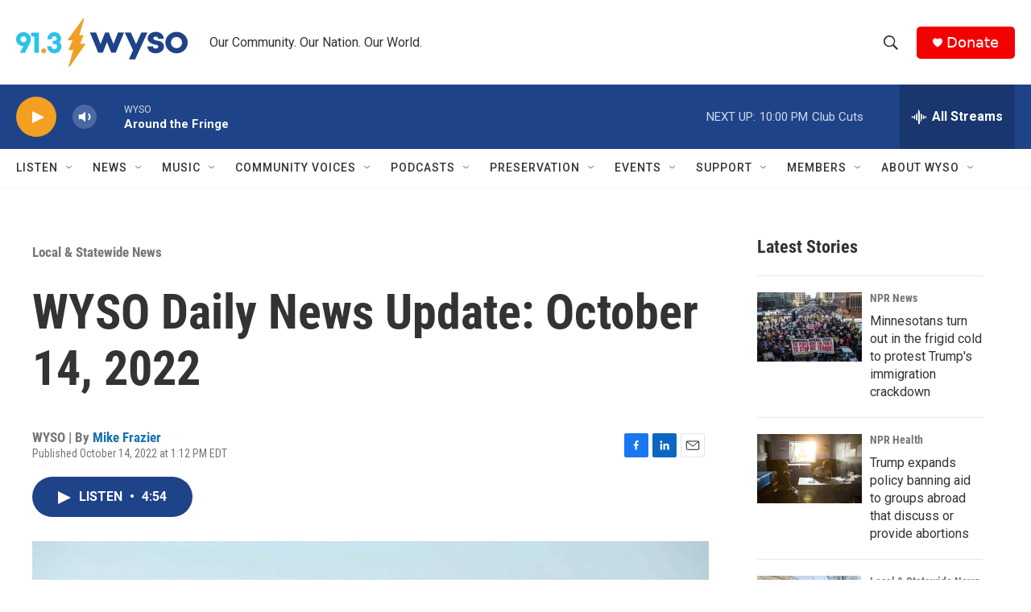

--- FILE ---
content_type: text/html;charset=UTF-8
request_url: https://www.wyso.org/local-and-statewide-news/2022-10-14/wyso-daily-news-update-october-14-2022
body_size: 34740
content:
<!DOCTYPE html>
<html class="ArtP aside" lang="en">
    <head>
    <meta charset="UTF-8">

    

    <style data-cssvarsponyfill="true">
        :root { --siteBgColorInverse: #121212; --primaryTextColorInverse: #ffffff; --secondaryTextColorInverse: #cccccc; --tertiaryTextColorInverse: #cccccc; --headerBgColorInverse: #000000; --headerBorderColorInverse: #858585; --headerTextColorInverse: #ffffff; --headerTextColorHoverInverse: #ffffff; --secC1_Inverse: #a2a2a2; --secC4_Inverse: #282828; --headerNavBarBgColorInverse: #121212; --headerMenuBgColorInverse: #ffffff; --headerMenuTextColorInverse: #6b2b85; --headerMenuTextColorHoverInverse: #6b2b85; --liveBlogTextColorInverse: #ffffff; --applyButtonColorInverse: #4485D5; --applyButtonTextColorInverse: #4485D5; --siteBgColor: #ffffff; --primaryTextColor: #333333; --secondaryTextColor: #666666; --secC1: #767676; --secC4: #f5f5f5; --secC5: #ffffff; --siteBgColor: #ffffff; --siteInverseBgColor: #000000; --linkColor: #1772b0; --linkHoverColor: #125c8e; --headerBgColor: #ffffff; --headerBgColorInverse: #000000; --headerBorderColor: #e6e6e6; --headerBorderColorInverse: #858585; --tertiaryTextColor: #1c1c1c; --headerTextColor: #333333; --headerTextColorHover: #333333; --buttonTextColor: #ffffff; --headerNavBarBgColor: #ffffff; --headerNavBarTextColor: #333333; --headerMenuBgColor: #ffffff; --headerMenuTextColor: #333333; --headerMenuTextColorHover: #68ac4d; --liveBlogTextColor: #282829; --applyButtonColor: #194173; --applyButtonTextColor: #2c4273; --primaryColor1: #1f4389; --primaryColor2: #f29f22; --breakingColor: #ff6f00; --secC2: #cccccc; --secC3: #e6e6e6; --secC5: #ffffff; --linkColor: #1772b0; --linkHoverColor: #125c8e; --donateBGColor: #f50000; --headerIconColor: #ffffff; --hatButtonBgColor: #ffffff; --hatButtonBgHoverColor: #411c58; --hatButtonBorderColor: #411c58; --hatButtonBorderHoverColor: #ffffff; --hatButtoniconColor: #d62021; --hatButtonTextColor: #411c58; --hatButtonTextHoverColor: #ffffff; --footerTextColor: #ffffff; --footerTextBgColor: #ffffff; --footerPartnersBgColor: #000000; --listBorderColor: #030202; --gridBorderColor: #e6e6e6; --tagButtonBorderColor: #1f4389; --tagButtonTextColor: #1f4389; --breakingTextColor: #ffffff; --sectionTextColor: #ffffff; --contentWidth: 1240px; --primaryHeadlineFont: sans-serif; --secHlFont: sans-serif; --bodyFont: sans-serif; --colorWhite: #ffffff; --colorBlack: #000000;} .fonts-loaded { --primaryHeadlineFont: "Roboto Condensed"; --secHlFont: "Roboto Condensed"; --bodyFont: "Roboto"; --liveBlogBodyFont: "Roboto";}
    </style>

    
    
    <meta name="twitter:card" content="summary_large_image"/>
    
    
    
    
    <meta name="twitter:description" content="Energy bills going up, state bill aims to increase mental health providers and more..."/>
    
    
    <meta name="twitter:image" content="https://npr.brightspotcdn.com/dims4/default/abfb5ff/2147483647/strip/true/crop/240x135+0+12/resize/1200x675!/quality/90/?url=http%3A%2F%2Fnpr-brightspot.s3.amazonaws.com%2Flegacy%2Fsites%2Fwyso%2Ffiles%2F201109%2FPower_Line_-_Duke_Energy.jpg"/>

    
    <meta name="twitter:image:alt" content="Duke Energy power lines, energy"/>
    
    
    
    
    <meta name="twitter:title" content="WYSO Daily News Update: October 14, 2022"/>
    

    <meta property="og:title" content="WYSO Daily News Update: October 14, 2022">

    <meta property="og:url" content="https://www.wyso.org/local-and-statewide-news/2022-10-14/wyso-daily-news-update-october-14-2022">

    <meta property="og:image" content="https://npr.brightspotcdn.com/dims4/default/67c0704/2147483647/strip/true/crop/240x126+0+17/resize/1200x630!/quality/90/?url=http%3A%2F%2Fnpr-brightspot.s3.amazonaws.com%2Flegacy%2Fsites%2Fwyso%2Ffiles%2F201109%2FPower_Line_-_Duke_Energy.jpg">

    
    <meta property="og:image:url" content="https://npr.brightspotcdn.com/dims4/default/67c0704/2147483647/strip/true/crop/240x126+0+17/resize/1200x630!/quality/90/?url=http%3A%2F%2Fnpr-brightspot.s3.amazonaws.com%2Flegacy%2Fsites%2Fwyso%2Ffiles%2F201109%2FPower_Line_-_Duke_Energy.jpg">
    
    <meta property="og:image:width" content="1200">
    <meta property="og:image:height" content="630">
    <meta property="og:image:type" content="image/jpeg">
    
    <meta property="og:image:alt" content="Duke Energy power lines, energy">
    

    <meta property="og:description" content="Energy bills going up, state bill aims to increase mental health providers and more...">

    <meta property="og:site_name" content="WYSO">



    <meta property="og:type" content="article">

    <meta property="article:author" content="https://www.wyso.org/people/mike-frazier">

    <meta property="article:published_time" content="2022-10-14T17:12:21.146">

    <meta property="article:modified_time" content="2022-10-14T17:13:30.472">

    <meta property="article:section" content="Local &amp; Statewide News">

    <meta property="article:tag" content="WYSO Daily News Update">

    <meta property="fb:app_id" content="459840481735038">




    <link data-cssvarsponyfill="true" class="Webpack-css" rel="stylesheet" href="https://npr.brightspotcdn.com/resource/00000177-1bc0-debb-a57f-dfcf4a950000/styleguide/All.min.0db89f2a608a6b13cec2d9fc84f71c45.gz.css">

    

    <style>.FooterNavigation-items-item {
    display: inline-block
}</style>
<style>[class*='-articleBody'] > ul,
[class*='-articleBody'] > ul ul {
    list-style-type: disc;
}</style>


    <meta name="viewport" content="width=device-width, initial-scale=1, viewport-fit=cover"><title>WYSO Daily News Update: October 14, 2022 | WYSO</title><meta name="description" content="Energy bills going up, state bill aims to increase mental health providers and more..."><link rel="canonical" href="https://www.wyso.org/local-and-statewide-news/2022-10-14/wyso-daily-news-update-october-14-2022"><meta name="brightspot.contentId" content="00000183-d6cf-d4af-a7fb-ffef69250000"><link rel="apple-touch-icon"sizes="180x180"href="/apple-touch-icon.png"><link rel="icon"type="image/png"href="/favicon-32x32.png"><link rel="icon"type="image/png"href="/favicon-16x16.png">
    
    
    <meta name="brightspot-dataLayer" content="{
  &quot;author&quot; : &quot;Mike Frazier&quot;,
  &quot;bspStoryId&quot; : &quot;00000183-d6cf-d4af-a7fb-ffef69250000&quot;,
  &quot;category&quot; : &quot;Local &amp; Statewide News&quot;,
  &quot;inlineAudio&quot; : 1,
  &quot;keywords&quot; : &quot;WYSO Daily News Update&quot;,
  &quot;nprCmsSite&quot; : true,
  &quot;nprStoryId&quot; : &quot;1129154203&quot;,
  &quot;pageType&quot; : &quot;news-story&quot;,
  &quot;program&quot; : &quot;&quot;,
  &quot;publishedDate&quot; : &quot;2022-10-14T13:12:21Z&quot;,
  &quot;siteName&quot; : &quot;WYSO&quot;,
  &quot;station&quot; : &quot;WYSO&quot;,
  &quot;stationOrgId&quot; : &quot;1177&quot;,
  &quot;storyOrgId&quot; : &quot;0&quot;,
  &quot;storyTheme&quot; : &quot;news-story&quot;,
  &quot;storyTitle&quot; : &quot;WYSO Daily News Update: October 14, 2022&quot;,
  &quot;timezone&quot; : &quot;US/Eastern&quot;,
  &quot;wordCount&quot; : 0,
  &quot;series&quot; : &quot;&quot;
}">
    <script id="brightspot-dataLayer">
        (function () {
            var dataValue = document.head.querySelector('meta[name="brightspot-dataLayer"]').content;
            if (dataValue) {
                window.brightspotDataLayer = JSON.parse(dataValue);
            }
        })();
    </script>

    

    

    
    <script src="https://npr.brightspotcdn.com/resource/00000177-1bc0-debb-a57f-dfcf4a950000/styleguide/All.min.fd8f7fccc526453c829dde80fc7c2ef5.gz.js" async></script>
    

    <script type="application/ld+json">{"@context":"http://schema.org","@type":"ListenAction","description":"Energy bills going up, state bill aims to increase mental health providers and more...","name":"WYSO Daily News Update: October 14, 2022","provider":"WYSO"}</script><script>

  window.fbAsyncInit = function() {
      FB.init({
          
              appId : '459840481735038',
          
          xfbml : true,
          version : 'v2.9'
      });
  };

  (function(d, s, id){
     var js, fjs = d.getElementsByTagName(s)[0];
     if (d.getElementById(id)) {return;}
     js = d.createElement(s); js.id = id;
     js.src = "//connect.facebook.net/en_US/sdk.js";
     fjs.parentNode.insertBefore(js, fjs);
   }(document, 'script', 'facebook-jssdk'));
</script>
<meta name="gtm-dataLayer" content="{
  &quot;gtmAuthor&quot; : &quot;Mike Frazier&quot;,
  &quot;gtmBspStoryId&quot; : &quot;00000183-d6cf-d4af-a7fb-ffef69250000&quot;,
  &quot;gtmCategory&quot; : &quot;Local &amp; Statewide News&quot;,
  &quot;gtmInlineAudio&quot; : 1,
  &quot;gtmKeywords&quot; : &quot;WYSO Daily News Update&quot;,
  &quot;gtmNprCmsSite&quot; : true,
  &quot;gtmNprStoryId&quot; : &quot;1129154203&quot;,
  &quot;gtmPageType&quot; : &quot;news-story&quot;,
  &quot;gtmProgram&quot; : &quot;&quot;,
  &quot;gtmPublishedDate&quot; : &quot;2022-10-14T13:12:21Z&quot;,
  &quot;gtmSiteName&quot; : &quot;WYSO&quot;,
  &quot;gtmStation&quot; : &quot;WYSO&quot;,
  &quot;gtmStationOrgId&quot; : &quot;1177&quot;,
  &quot;gtmStoryOrgId&quot; : &quot;0&quot;,
  &quot;gtmStoryTheme&quot; : &quot;news-story&quot;,
  &quot;gtmStoryTitle&quot; : &quot;WYSO Daily News Update: October 14, 2022&quot;,
  &quot;gtmTimezone&quot; : &quot;US/Eastern&quot;,
  &quot;gtmWordCount&quot; : 0,
  &quot;gtmSeries&quot; : &quot;&quot;
}"><script>

    (function () {
        var dataValue = document.head.querySelector('meta[name="gtm-dataLayer"]').content;
        if (dataValue) {
            window.dataLayer = window.dataLayer || [];
            dataValue = JSON.parse(dataValue);
            dataValue['event'] = 'gtmFirstView';
            window.dataLayer.push(dataValue);
        }
    })();

    (function(w,d,s,l,i){w[l]=w[l]||[];w[l].push({'gtm.start':
            new Date().getTime(),event:'gtm.js'});var f=d.getElementsByTagName(s)[0],
        j=d.createElement(s),dl=l!='dataLayer'?'&l='+l:'';j.async=true;j.src=
        'https://www.googletagmanager.com/gtm.js?id='+i+dl;f.parentNode.insertBefore(j,f);
})(window,document,'script','dataLayer','GTM-N39QFDR');</script><script type="application/ld+json">{"@context":"http://schema.org","@type":"NewsArticle","author":[{"@context":"http://schema.org","@type":"Person","name":"Mike Frazier","url":"https://www.wyso.org/people/mike-frazier"}],"dateModified":"2022-10-14T13:13:30Z","datePublished":"2022-10-14T13:12:21Z","headline":"WYSO Daily News Update: October 14, 2022","image":{"@context":"http://schema.org","@type":"ImageObject","url":"https://npr.brightspotcdn.com/legacy/sites/wyso/files/201109/Power_Line_-_Duke_Energy.jpg"},"mainEntityOfPage":{"@type":"NewsArticle","@id":"https://www.wyso.org/local-and-statewide-news/2022-10-14/wyso-daily-news-update-october-14-2022"},"publisher":{"@type":"Organization","name":"WYSO","logo":{"@context":"http://schema.org","@type":"ImageObject","height":"60","url":"https://npr.brightspotcdn.com/dims4/default/2c14991/2147483647/resize/x60/quality/90/?url=http%3A%2F%2Fnpr-brightspot.s3.amazonaws.com%2F9b%2F40%2Fbc00a28241f09f80d672924a0d87%2Fwyso-new-logo-final-cmyk-2023.png","width":"213"}}}</script><script async="async" src="https://securepubads.g.doubleclick.net/tag/js/gpt.js"></script>
<script type="text/javascript">
    // Google tag setup
    var googletag = googletag || {};
    googletag.cmd = googletag.cmd || [];

    googletag.cmd.push(function () {
        // @see https://developers.google.com/publisher-tag/reference#googletag.PubAdsService_enableLazyLoad
        googletag.pubads().enableLazyLoad({
            fetchMarginPercent: 100, // fetch and render ads within this % of viewport
            renderMarginPercent: 100,
            mobileScaling: 1  // Same on mobile.
        });

        googletag.pubads().enableSingleRequest()
        googletag.pubads().enableAsyncRendering()
        googletag.pubads().collapseEmptyDivs()
        googletag.pubads().disableInitialLoad()
        googletag.enableServices()
    })
</script>
<script type="application/ld+json">{"@context":"http://schema.org","@type":"BreadcrumbList","itemListElement":[{"@context":"http://schema.org","@type":"ListItem","item":"https://www.wyso.org/news","name":"Local & Statewide News","position":"1"}]}</script><script>window.addEventListener('DOMContentLoaded', (event) => {
    window.nulldurationobserver = new MutationObserver(function (mutations) {
        document.querySelectorAll('.StreamPill-duration').forEach(pill => { 
      if (pill.innerText == "LISTENNULL") {
         pill.innerText = "LISTEN"
      } 
    });
      });

      window.nulldurationobserver.observe(document.body, {
        childList: true,
        subtree: true
      });
});
</script>


    <script>
        var head = document.getElementsByTagName('head')
        head = head[0]
        var link = document.createElement('link');
        link.setAttribute('href', 'https://fonts.googleapis.com/css?family=Roboto Condensed|Roboto|Roboto:400,500,700&display=swap');
        var relList = link.relList;

        if (relList && relList.supports('preload')) {
            link.setAttribute('as', 'style');
            link.setAttribute('rel', 'preload');
            link.setAttribute('onload', 'this.rel="stylesheet"');
            link.setAttribute('crossorigin', 'anonymous');
        } else {
            link.setAttribute('rel', 'stylesheet');
        }

        head.appendChild(link);
    </script>
</head>


    <body class="Page-body" data-content-width="1240px">
    <noscript>
    <iframe src="https://www.googletagmanager.com/ns.html?id=GTM-N39QFDR" height="0" width="0" style="display:none;visibility:hidden"></iframe>
</noscript>
        

    <!-- Putting icons here, so we don't have to include in a bunch of -body hbs's -->
<svg xmlns="http://www.w3.org/2000/svg" style="display:none" id="iconsMap1" class="iconsMap">
    <symbol id="play-icon" viewBox="0 0 115 115">
        <polygon points="0,0 115,57.5 0,115" fill="currentColor" />
    </symbol>
    <symbol id="grid" viewBox="0 0 32 32">
            <g>
                <path d="M6.4,5.7 C6.4,6.166669 6.166669,6.4 5.7,6.4 L0.7,6.4 C0.233331,6.4 0,6.166669 0,5.7 L0,0.7 C0,0.233331 0.233331,0 0.7,0 L5.7,0 C6.166669,0 6.4,0.233331 6.4,0.7 L6.4,5.7 Z M19.2,5.7 C19.2,6.166669 18.966669,6.4 18.5,6.4 L13.5,6.4 C13.033331,6.4 12.8,6.166669 12.8,5.7 L12.8,0.7 C12.8,0.233331 13.033331,0 13.5,0 L18.5,0 C18.966669,0 19.2,0.233331 19.2,0.7 L19.2,5.7 Z M32,5.7 C32,6.166669 31.766669,6.4 31.3,6.4 L26.3,6.4 C25.833331,6.4 25.6,6.166669 25.6,5.7 L25.6,0.7 C25.6,0.233331 25.833331,0 26.3,0 L31.3,0 C31.766669,0 32,0.233331 32,0.7 L32,5.7 Z M6.4,18.5 C6.4,18.966669 6.166669,19.2 5.7,19.2 L0.7,19.2 C0.233331,19.2 0,18.966669 0,18.5 L0,13.5 C0,13.033331 0.233331,12.8 0.7,12.8 L5.7,12.8 C6.166669,12.8 6.4,13.033331 6.4,13.5 L6.4,18.5 Z M19.2,18.5 C19.2,18.966669 18.966669,19.2 18.5,19.2 L13.5,19.2 C13.033331,19.2 12.8,18.966669 12.8,18.5 L12.8,13.5 C12.8,13.033331 13.033331,12.8 13.5,12.8 L18.5,12.8 C18.966669,12.8 19.2,13.033331 19.2,13.5 L19.2,18.5 Z M32,18.5 C32,18.966669 31.766669,19.2 31.3,19.2 L26.3,19.2 C25.833331,19.2 25.6,18.966669 25.6,18.5 L25.6,13.5 C25.6,13.033331 25.833331,12.8 26.3,12.8 L31.3,12.8 C31.766669,12.8 32,13.033331 32,13.5 L32,18.5 Z M6.4,31.3 C6.4,31.766669 6.166669,32 5.7,32 L0.7,32 C0.233331,32 0,31.766669 0,31.3 L0,26.3 C0,25.833331 0.233331,25.6 0.7,25.6 L5.7,25.6 C6.166669,25.6 6.4,25.833331 6.4,26.3 L6.4,31.3 Z M19.2,31.3 C19.2,31.766669 18.966669,32 18.5,32 L13.5,32 C13.033331,32 12.8,31.766669 12.8,31.3 L12.8,26.3 C12.8,25.833331 13.033331,25.6 13.5,25.6 L18.5,25.6 C18.966669,25.6 19.2,25.833331 19.2,26.3 L19.2,31.3 Z M32,31.3 C32,31.766669 31.766669,32 31.3,32 L26.3,32 C25.833331,32 25.6,31.766669 25.6,31.3 L25.6,26.3 C25.6,25.833331 25.833331,25.6 26.3,25.6 L31.3,25.6 C31.766669,25.6 32,25.833331 32,26.3 L32,31.3 Z" id=""></path>
            </g>
    </symbol>
    <symbol id="radio-stream" width="18" height="19" viewBox="0 0 18 19">
        <g fill="currentColor" fill-rule="nonzero">
            <path d="M.5 8c-.276 0-.5.253-.5.565v1.87c0 .312.224.565.5.565s.5-.253.5-.565v-1.87C1 8.253.776 8 .5 8zM2.5 8c-.276 0-.5.253-.5.565v1.87c0 .312.224.565.5.565s.5-.253.5-.565v-1.87C3 8.253 2.776 8 2.5 8zM3.5 7c-.276 0-.5.276-.5.617v3.766c0 .34.224.617.5.617s.5-.276.5-.617V7.617C4 7.277 3.776 7 3.5 7zM5.5 6c-.276 0-.5.275-.5.613v5.774c0 .338.224.613.5.613s.5-.275.5-.613V6.613C6 6.275 5.776 6 5.5 6zM6.5 4c-.276 0-.5.26-.5.58v8.84c0 .32.224.58.5.58s.5-.26.5-.58V4.58C7 4.26 6.776 4 6.5 4zM8.5 0c-.276 0-.5.273-.5.61v17.78c0 .337.224.61.5.61s.5-.273.5-.61V.61C9 .273 8.776 0 8.5 0zM9.5 2c-.276 0-.5.274-.5.612v14.776c0 .338.224.612.5.612s.5-.274.5-.612V2.612C10 2.274 9.776 2 9.5 2zM11.5 5c-.276 0-.5.276-.5.616v8.768c0 .34.224.616.5.616s.5-.276.5-.616V5.616c0-.34-.224-.616-.5-.616zM12.5 6c-.276 0-.5.262-.5.584v4.832c0 .322.224.584.5.584s.5-.262.5-.584V6.584c0-.322-.224-.584-.5-.584zM14.5 7c-.276 0-.5.29-.5.647v3.706c0 .357.224.647.5.647s.5-.29.5-.647V7.647C15 7.29 14.776 7 14.5 7zM15.5 8c-.276 0-.5.253-.5.565v1.87c0 .312.224.565.5.565s.5-.253.5-.565v-1.87c0-.312-.224-.565-.5-.565zM17.5 8c-.276 0-.5.253-.5.565v1.87c0 .312.224.565.5.565s.5-.253.5-.565v-1.87c0-.312-.224-.565-.5-.565z"/>
        </g>
    </symbol>
    <symbol id="icon-magnify" viewBox="0 0 31 31">
        <g>
            <path fill-rule="evenodd" d="M22.604 18.89l-.323.566 8.719 8.8L28.255 31l-8.719-8.8-.565.404c-2.152 1.346-4.386 2.018-6.7 2.018-3.39 0-6.284-1.21-8.679-3.632C1.197 18.568 0 15.66 0 12.27c0-3.39 1.197-6.283 3.592-8.678C5.987 1.197 8.88 0 12.271 0c3.39 0 6.283 1.197 8.678 3.592 2.395 2.395 3.593 5.288 3.593 8.679 0 2.368-.646 4.574-1.938 6.62zM19.162 5.77C17.322 3.925 15.089 3 12.46 3c-2.628 0-4.862.924-6.702 2.77C3.92 7.619 3 9.862 3 12.5c0 2.639.92 4.882 2.76 6.73C7.598 21.075 9.832 22 12.46 22c2.629 0 4.862-.924 6.702-2.77C21.054 17.33 22 15.085 22 12.5c0-2.586-.946-4.83-2.838-6.73z"/>
        </g>
    </symbol>
    <symbol id="burger-menu" viewBox="0 0 14 10">
        <g>
            <path fill-rule="evenodd" d="M0 5.5v-1h14v1H0zM0 1V0h14v1H0zm0 9V9h14v1H0z"></path>
        </g>
    </symbol>
    <symbol id="close-x" viewBox="0 0 14 14">
        <g>
            <path fill-rule="nonzero" d="M6.336 7L0 .664.664 0 7 6.336 13.336 0 14 .664 7.664 7 14 13.336l-.664.664L7 7.664.664 14 0 13.336 6.336 7z"></path>
        </g>
    </symbol>
    <symbol id="share-more-arrow" viewBox="0 0 512 512" style="enable-background:new 0 0 512 512;">
        <g>
            <g>
                <path d="M512,241.7L273.643,3.343v156.152c-71.41,3.744-138.015,33.337-188.958,84.28C30.075,298.384,0,370.991,0,448.222v60.436
                    l29.069-52.985c45.354-82.671,132.173-134.027,226.573-134.027c5.986,0,12.004,0.212,18.001,0.632v157.779L512,241.7z
                    M255.642,290.666c-84.543,0-163.661,36.792-217.939,98.885c26.634-114.177,129.256-199.483,251.429-199.483h15.489V78.131
                    l163.568,163.568L304.621,405.267V294.531l-13.585-1.683C279.347,291.401,267.439,290.666,255.642,290.666z"></path>
            </g>
        </g>
    </symbol>
    <symbol id="chevron" viewBox="0 0 100 100">
        <g>
            <path d="M22.4566257,37.2056786 L-21.4456527,71.9511488 C-22.9248661,72.9681457 -24.9073712,72.5311671 -25.8758148,70.9765924 L-26.9788683,69.2027424 C-27.9450684,67.6481676 -27.5292733,65.5646602 -26.0500598,64.5484493 L20.154796,28.2208967 C21.5532435,27.2597011 23.3600078,27.2597011 24.759951,28.2208967 L71.0500598,64.4659264 C72.5292733,65.4829232 72.9450684,67.5672166 71.9788683,69.1217913 L70.8750669,70.8956413 C69.9073712,72.4502161 67.9241183,72.8848368 66.4449048,71.8694118 L22.4566257,37.2056786 Z" id="Transparent-Chevron" transform="translate(22.500000, 50.000000) rotate(90.000000) translate(-22.500000, -50.000000) "></path>
        </g>
    </symbol>
</svg>

<svg xmlns="http://www.w3.org/2000/svg" style="display:none" id="iconsMap2" class="iconsMap">
    <symbol id="mono-icon-facebook" viewBox="0 0 10 19">
        <path fill-rule="evenodd" d="M2.707 18.25V10.2H0V7h2.707V4.469c0-1.336.375-2.373 1.125-3.112C4.582.62 5.578.25 6.82.25c1.008 0 1.828.047 2.461.14v2.848H7.594c-.633 0-1.067.14-1.301.422-.188.235-.281.61-.281 1.125V7H9l-.422 3.2H6.012v8.05H2.707z"></path>
    </symbol>
    <symbol id="mono-icon-instagram" viewBox="0 0 17 17">
        <g>
            <path fill-rule="evenodd" d="M8.281 4.207c.727 0 1.4.182 2.022.545a4.055 4.055 0 0 1 1.476 1.477c.364.62.545 1.294.545 2.021 0 .727-.181 1.4-.545 2.021a4.055 4.055 0 0 1-1.476 1.477 3.934 3.934 0 0 1-2.022.545c-.726 0-1.4-.182-2.021-.545a4.055 4.055 0 0 1-1.477-1.477 3.934 3.934 0 0 1-.545-2.021c0-.727.182-1.4.545-2.021A4.055 4.055 0 0 1 6.26 4.752a3.934 3.934 0 0 1 2.021-.545zm0 6.68a2.54 2.54 0 0 0 1.864-.774 2.54 2.54 0 0 0 .773-1.863 2.54 2.54 0 0 0-.773-1.863 2.54 2.54 0 0 0-1.864-.774 2.54 2.54 0 0 0-1.863.774 2.54 2.54 0 0 0-.773 1.863c0 .727.257 1.348.773 1.863a2.54 2.54 0 0 0 1.863.774zM13.45 4.03c-.023.258-.123.48-.299.668a.856.856 0 0 1-.65.281.913.913 0 0 1-.668-.28.913.913 0 0 1-.281-.669c0-.258.094-.48.281-.668a.913.913 0 0 1 .668-.28c.258 0 .48.093.668.28.187.188.281.41.281.668zm2.672.95c.023.656.035 1.746.035 3.269 0 1.523-.017 2.62-.053 3.287-.035.668-.134 1.248-.298 1.74a4.098 4.098 0 0 1-.967 1.53 4.098 4.098 0 0 1-1.53.966c-.492.164-1.072.264-1.74.3-.668.034-1.763.052-3.287.052-1.523 0-2.619-.018-3.287-.053-.668-.035-1.248-.146-1.74-.334a3.747 3.747 0 0 1-1.53-.931 4.098 4.098 0 0 1-.966-1.53c-.164-.492-.264-1.072-.299-1.74C.424 10.87.406 9.773.406 8.25S.424 5.63.46 4.963c.035-.668.135-1.248.299-1.74.21-.586.533-1.096.967-1.53A4.098 4.098 0 0 1 3.254.727c.492-.164 1.072-.264 1.74-.3C5.662.394 6.758.376 8.281.376c1.524 0 2.62.018 3.287.053.668.035 1.248.135 1.74.299a4.098 4.098 0 0 1 2.496 2.496c.165.492.27 1.078.317 1.757zm-1.687 7.91c.14-.399.234-1.032.28-1.899.024-.515.036-1.242.036-2.18V7.689c0-.961-.012-1.688-.035-2.18-.047-.89-.14-1.524-.281-1.899a2.537 2.537 0 0 0-1.512-1.511c-.375-.14-1.008-.235-1.899-.282a51.292 51.292 0 0 0-2.18-.035H7.72c-.938 0-1.664.012-2.18.035-.867.047-1.5.141-1.898.282a2.537 2.537 0 0 0-1.512 1.511c-.14.375-.234 1.008-.281 1.899a51.292 51.292 0 0 0-.036 2.18v1.125c0 .937.012 1.664.036 2.18.047.866.14 1.5.28 1.898.306.726.81 1.23 1.513 1.511.398.141 1.03.235 1.898.282.516.023 1.242.035 2.18.035h1.125c.96 0 1.687-.012 2.18-.035.89-.047 1.523-.141 1.898-.282.726-.304 1.23-.808 1.512-1.511z"></path>
        </g>
    </symbol>
    <symbol id="mono-icon-email" viewBox="0 0 512 512">
        <g>
            <path d="M67,148.7c11,5.8,163.8,89.1,169.5,92.1c5.7,3,11.5,4.4,20.5,4.4c9,0,14.8-1.4,20.5-4.4c5.7-3,158.5-86.3,169.5-92.1
                c4.1-2.1,11-5.9,12.5-10.2c2.6-7.6-0.2-10.5-11.3-10.5H257H65.8c-11.1,0-13.9,3-11.3,10.5C56,142.9,62.9,146.6,67,148.7z"></path>
            <path d="M455.7,153.2c-8.2,4.2-81.8,56.6-130.5,88.1l82.2,92.5c2,2,2.9,4.4,1.8,5.6c-1.2,1.1-3.8,0.5-5.9-1.4l-98.6-83.2
                c-14.9,9.6-25.4,16.2-27.2,17.2c-7.7,3.9-13.1,4.4-20.5,4.4c-7.4,0-12.8-0.5-20.5-4.4c-1.9-1-12.3-7.6-27.2-17.2l-98.6,83.2
                c-2,2-4.7,2.6-5.9,1.4c-1.2-1.1-0.3-3.6,1.7-5.6l82.1-92.5c-48.7-31.5-123.1-83.9-131.3-88.1c-8.8-4.5-9.3,0.8-9.3,4.9
                c0,4.1,0,205,0,205c0,9.3,13.7,20.9,23.5,20.9H257h185.5c9.8,0,21.5-11.7,21.5-20.9c0,0,0-201,0-205
                C464,153.9,464.6,148.7,455.7,153.2z"></path>
        </g>
    </symbol>
    <symbol id="default-image" width="24" height="24" viewBox="0 0 24 24" fill="none" stroke="currentColor" stroke-width="2" stroke-linecap="round" stroke-linejoin="round" class="feather feather-image">
        <rect x="3" y="3" width="18" height="18" rx="2" ry="2"></rect>
        <circle cx="8.5" cy="8.5" r="1.5"></circle>
        <polyline points="21 15 16 10 5 21"></polyline>
    </symbol>
    <symbol id="icon-email" width="18px" viewBox="0 0 20 14">
        <g id="Symbols" stroke="none" stroke-width="1" fill="none" fill-rule="evenodd" stroke-linecap="round" stroke-linejoin="round">
            <g id="social-button-bar" transform="translate(-125.000000, -8.000000)" stroke="#000000">
                <g id="Group-2" transform="translate(120.000000, 0.000000)">
                    <g id="envelope" transform="translate(6.000000, 9.000000)">
                        <path d="M17.5909091,10.6363636 C17.5909091,11.3138182 17.0410909,11.8636364 16.3636364,11.8636364 L1.63636364,11.8636364 C0.958909091,11.8636364 0.409090909,11.3138182 0.409090909,10.6363636 L0.409090909,1.63636364 C0.409090909,0.958090909 0.958909091,0.409090909 1.63636364,0.409090909 L16.3636364,0.409090909 C17.0410909,0.409090909 17.5909091,0.958090909 17.5909091,1.63636364 L17.5909091,10.6363636 L17.5909091,10.6363636 Z" id="Stroke-406"></path>
                        <polyline id="Stroke-407" points="17.1818182 0.818181818 9 7.36363636 0.818181818 0.818181818"></polyline>
                    </g>
                </g>
            </g>
        </g>
    </symbol>
    <symbol id="mono-icon-print" viewBox="0 0 12 12">
        <g fill-rule="evenodd">
            <path fill-rule="nonzero" d="M9 10V7H3v3H1a1 1 0 0 1-1-1V4a1 1 0 0 1 1-1h10a1 1 0 0 1 1 1v3.132A2.868 2.868 0 0 1 9.132 10H9zm.5-4.5a1 1 0 1 0 0-2 1 1 0 0 0 0 2zM3 0h6v2H3z"></path>
            <path d="M4 8h4v4H4z"></path>
        </g>
    </symbol>
    <symbol id="mono-icon-copylink" viewBox="0 0 12 12">
        <g fill-rule="evenodd">
            <path d="M10.199 2.378c.222.205.4.548.465.897.062.332.016.614-.132.774L8.627 6.106c-.187.203-.512.232-.75-.014a.498.498 0 0 0-.706.028.499.499 0 0 0 .026.706 1.509 1.509 0 0 0 2.165-.04l1.903-2.06c.37-.398.506-.98.382-1.636-.105-.557-.392-1.097-.77-1.445L9.968.8C9.591.452 9.03.208 8.467.145 7.803.072 7.233.252 6.864.653L4.958 2.709a1.509 1.509 0 0 0 .126 2.161.5.5 0 1 0 .68-.734c-.264-.218-.26-.545-.071-.747L7.597 1.33c.147-.16.425-.228.76-.19.353.038.71.188.931.394l.91.843.001.001zM1.8 9.623c-.222-.205-.4-.549-.465-.897-.062-.332-.016-.614.132-.774l1.905-2.057c.187-.203.512-.232.75.014a.498.498 0 0 0 .706-.028.499.499 0 0 0-.026-.706 1.508 1.508 0 0 0-2.165.04L.734 7.275c-.37.399-.506.98-.382 1.637.105.557.392 1.097.77 1.445l.91.843c.376.35.937.594 1.5.656.664.073 1.234-.106 1.603-.507L7.04 9.291a1.508 1.508 0 0 0-.126-2.16.5.5 0 0 0-.68.734c.264.218.26.545.071.747l-1.904 2.057c-.147.16-.425.228-.76.191-.353-.038-.71-.188-.931-.394l-.91-.843z"></path>
            <path d="M8.208 3.614a.5.5 0 0 0-.707.028L3.764 7.677a.5.5 0 0 0 .734.68L8.235 4.32a.5.5 0 0 0-.027-.707"></path>
        </g>
    </symbol>
    <symbol id="mono-icon-linkedin" viewBox="0 0 16 17">
        <g fill-rule="evenodd">
            <path d="M3.734 16.125H.464V5.613h3.27zM2.117 4.172c-.515 0-.96-.188-1.336-.563A1.825 1.825 0 0 1 .22 2.273c0-.515.187-.96.562-1.335.375-.375.82-.563 1.336-.563.516 0 .961.188 1.336.563.375.375.563.82.563 1.335 0 .516-.188.961-.563 1.336-.375.375-.82.563-1.336.563zM15.969 16.125h-3.27v-5.133c0-.844-.07-1.453-.21-1.828-.259-.633-.762-.95-1.512-.95s-1.278.282-1.582.845c-.235.421-.352 1.043-.352 1.863v5.203H5.809V5.613h3.128v1.442h.036c.234-.469.609-.856 1.125-1.16.562-.375 1.218-.563 1.968-.563 1.524 0 2.59.48 3.2 1.441.468.774.703 1.97.703 3.586v5.766z"></path>
        </g>
    </symbol>
    <symbol id="mono-icon-pinterest" viewBox="0 0 512 512">
        <g>
            <path d="M256,32C132.3,32,32,132.3,32,256c0,91.7,55.2,170.5,134.1,205.2c-0.6-15.6-0.1-34.4,3.9-51.4
                c4.3-18.2,28.8-122.1,28.8-122.1s-7.2-14.3-7.2-35.4c0-33.2,19.2-58,43.2-58c20.4,0,30.2,15.3,30.2,33.6
                c0,20.5-13.1,51.1-19.8,79.5c-5.6,23.8,11.9,43.1,35.4,43.1c42.4,0,71-54.5,71-119.1c0-49.1-33.1-85.8-93.2-85.8
                c-67.9,0-110.3,50.7-110.3,107.3c0,19.5,5.8,33.3,14.8,43.9c4.1,4.9,4.7,6.9,3.2,12.5c-1.1,4.1-3.5,14-4.6,18
                c-1.5,5.7-6.1,7.7-11.2,5.6c-31.3-12.8-45.9-47-45.9-85.6c0-63.6,53.7-139.9,160.1-139.9c85.5,0,141.8,61.9,141.8,128.3
                c0,87.9-48.9,153.5-120.9,153.5c-24.2,0-46.9-13.1-54.7-27.9c0,0-13,51.6-15.8,61.6c-4.7,17.3-14,34.5-22.5,48
                c20.1,5.9,41.4,9.2,63.5,9.2c123.7,0,224-100.3,224-224C480,132.3,379.7,32,256,32z"></path>
        </g>
    </symbol>
    <symbol id="mono-icon-tumblr" viewBox="0 0 512 512">
        <g>
            <path d="M321.2,396.3c-11.8,0-22.4-2.8-31.5-8.3c-6.9-4.1-11.5-9.6-14-16.4c-2.6-6.9-3.6-22.3-3.6-46.4V224h96v-64h-96V48h-61.9
                c-2.7,21.5-7.5,44.7-14.5,58.6c-7,13.9-14,25.8-25.6,35.7c-11.6,9.9-25.6,17.9-41.9,23.3V224h48v140.4c0,19,2,33.5,5.9,43.5
                c4,10,11.1,19.5,21.4,28.4c10.3,8.9,22.8,15.7,37.3,20.5c14.6,4.8,31.4,7.2,50.4,7.2c16.7,0,30.3-1.7,44.7-5.1
                c14.4-3.4,30.5-9.3,48.2-17.6v-65.6C363.2,389.4,342.3,396.3,321.2,396.3z"></path>
        </g>
    </symbol>
    <symbol id="mono-icon-twitter" viewBox="0 0 1200 1227">
        <g>
            <path d="M714.163 519.284L1160.89 0H1055.03L667.137 450.887L357.328 0H0L468.492 681.821L0 1226.37H105.866L515.491
            750.218L842.672 1226.37H1200L714.137 519.284H714.163ZM569.165 687.828L521.697 619.934L144.011 79.6944H306.615L611.412
            515.685L658.88 583.579L1055.08 1150.3H892.476L569.165 687.854V687.828Z" fill="white"></path>
        </g>
    </symbol>
    <symbol id="mono-icon-youtube" viewBox="0 0 512 512">
        <g>
            <path fill-rule="evenodd" d="M508.6,148.8c0-45-33.1-81.2-74-81.2C379.2,65,322.7,64,265,64c-3,0-6,0-9,0s-6,0-9,0c-57.6,0-114.2,1-169.6,3.6
                c-40.8,0-73.9,36.4-73.9,81.4C1,184.6-0.1,220.2,0,255.8C-0.1,291.4,1,327,3.4,362.7c0,45,33.1,81.5,73.9,81.5
                c58.2,2.7,117.9,3.9,178.6,3.8c60.8,0.2,120.3-1,178.6-3.8c40.9,0,74-36.5,74-81.5c2.4-35.7,3.5-71.3,3.4-107
                C512.1,220.1,511,184.5,508.6,148.8z M207,353.9V157.4l145,98.2L207,353.9z"></path>
        </g>
    </symbol>
    <symbol id="mono-icon-flipboard" viewBox="0 0 500 500">
        <g>
            <path d="M0,0V500H500V0ZM400,200H300V300H200V400H100V100H400Z"></path>
        </g>
    </symbol>
    <symbol id="mono-icon-bluesky" viewBox="0 0 568 501">
        <g>
            <path d="M123.121 33.6637C188.241 82.5526 258.281 181.681 284 234.873C309.719 181.681 379.759 82.5526 444.879
            33.6637C491.866 -1.61183 568 -28.9064 568 57.9464C568 75.2916 558.055 203.659 552.222 224.501C531.947 296.954
            458.067 315.434 392.347 304.249C507.222 323.8 536.444 388.56 473.333 453.32C353.473 576.312 301.061 422.461
            287.631 383.039C285.169 375.812 284.017 372.431 284 375.306C283.983 372.431 282.831 375.812 280.369 383.039C266.939
            422.461 214.527 576.312 94.6667 453.32C31.5556 388.56 60.7778 323.8 175.653 304.249C109.933 315.434 36.0535
            296.954 15.7778 224.501C9.94525 203.659 0 75.2916 0 57.9464C0 -28.9064 76.1345 -1.61183 123.121 33.6637Z"
            fill="white">
            </path>
        </g>
    </symbol>
    <symbol id="mono-icon-threads" viewBox="0 0 192 192">
        <g>
            <path d="M141.537 88.9883C140.71 88.5919 139.87 88.2104 139.019 87.8451C137.537 60.5382 122.616 44.905 97.5619 44.745C97.4484 44.7443 97.3355 44.7443 97.222 44.7443C82.2364 44.7443 69.7731 51.1409 62.102 62.7807L75.881 72.2328C81.6116 63.5383 90.6052 61.6848 97.2286 61.6848C97.3051 61.6848 97.3819 61.6848 97.4576 61.6855C105.707 61.7381 111.932 64.1366 115.961 68.814C118.893 72.2193 120.854 76.925 121.825 82.8638C114.511 81.6207 106.601 81.2385 98.145 81.7233C74.3247 83.0954 59.0111 96.9879 60.0396 116.292C60.5615 126.084 65.4397 134.508 73.775 140.011C80.8224 144.663 89.899 146.938 99.3323 146.423C111.79 145.74 121.563 140.987 128.381 132.296C133.559 125.696 136.834 117.143 138.28 106.366C144.217 109.949 148.617 114.664 151.047 120.332C155.179 129.967 155.42 145.8 142.501 158.708C131.182 170.016 117.576 174.908 97.0135 175.059C74.2042 174.89 56.9538 167.575 45.7381 153.317C35.2355 139.966 29.8077 120.682 29.6052 96C29.8077 71.3178 35.2355 52.0336 45.7381 38.6827C56.9538 24.4249 74.2039 17.11 97.0132 16.9405C119.988 17.1113 137.539 24.4614 149.184 38.788C154.894 45.8136 159.199 54.6488 162.037 64.9503L178.184 60.6422C174.744 47.9622 169.331 37.0357 161.965 27.974C147.036 9.60668 125.202 0.195148 97.0695 0H96.9569C68.8816 0.19447 47.2921 9.6418 32.7883 28.0793C19.8819 44.4864 13.2244 67.3157 13.0007 95.9325L13 96L13.0007 96.0675C13.2244 124.684 19.8819 147.514 32.7883 163.921C47.2921 182.358 68.8816 191.806 96.9569 192H97.0695C122.03 191.827 139.624 185.292 154.118 170.811C173.081 151.866 172.51 128.119 166.26 113.541C161.776 103.087 153.227 94.5962 141.537 88.9883ZM98.4405 129.507C88.0005 130.095 77.1544 125.409 76.6196 115.372C76.2232 107.93 81.9158 99.626 99.0812 98.6368C101.047 98.5234 102.976 98.468 104.871 98.468C111.106 98.468 116.939 99.0737 122.242 100.233C120.264 124.935 108.662 128.946 98.4405 129.507Z" fill="white"></path>
        </g>
    </symbol>
 </svg>

<svg xmlns="http://www.w3.org/2000/svg" style="display:none" id="iconsMap3" class="iconsMap">
    <symbol id="volume-mute" x="0px" y="0px" viewBox="0 0 24 24" style="enable-background:new 0 0 24 24;">
        <polygon fill="currentColor" points="11,5 6,9 2,9 2,15 6,15 11,19 "/>
        <line style="fill:none;stroke:currentColor;stroke-width:2;stroke-linecap:round;stroke-linejoin:round;" x1="23" y1="9" x2="17" y2="15"/>
        <line style="fill:none;stroke:currentColor;stroke-width:2;stroke-linecap:round;stroke-linejoin:round;" x1="17" y1="9" x2="23" y2="15"/>
    </symbol>
    <symbol id="volume-low" x="0px" y="0px" viewBox="0 0 24 24" style="enable-background:new 0 0 24 24;" xml:space="preserve">
        <polygon fill="currentColor" points="11,5 6,9 2,9 2,15 6,15 11,19 "/>
    </symbol>
    <symbol id="volume-mid" x="0px" y="0px" viewBox="0 0 24 24" style="enable-background:new 0 0 24 24;">
        <polygon fill="currentColor" points="11,5 6,9 2,9 2,15 6,15 11,19 "/>
        <path style="fill:none;stroke:currentColor;stroke-width:2;stroke-linecap:round;stroke-linejoin:round;" d="M15.5,8.5c2,2,2,5.1,0,7.1"/>
    </symbol>
    <symbol id="volume-high" x="0px" y="0px" viewBox="0 0 24 24" style="enable-background:new 0 0 24 24;">
        <polygon fill="currentColor" points="11,5 6,9 2,9 2,15 6,15 11,19 "/>
        <path style="fill:none;stroke:currentColor;stroke-width:2;stroke-linecap:round;stroke-linejoin:round;" d="M19.1,4.9c3.9,3.9,3.9,10.2,0,14.1 M15.5,8.5c2,2,2,5.1,0,7.1"/>
    </symbol>
    <symbol id="pause-icon" viewBox="0 0 12 16">
        <rect x="0" y="0" width="4" height="16" fill="currentColor"></rect>
        <rect x="8" y="0" width="4" height="16" fill="currentColor"></rect>
    </symbol>
    <symbol id="heart" viewBox="0 0 24 24">
        <g>
            <path d="M12 4.435c-1.989-5.399-12-4.597-12 3.568 0 4.068 3.06 9.481 12 14.997 8.94-5.516 12-10.929 12-14.997 0-8.118-10-8.999-12-3.568z"/>
        </g>
    </symbol>
    <symbol id="icon-location" width="24" height="24" viewBox="0 0 24 24" fill="currentColor" stroke="currentColor" stroke-width="2" stroke-linecap="round" stroke-linejoin="round" class="feather feather-map-pin">
        <path d="M21 10c0 7-9 13-9 13s-9-6-9-13a9 9 0 0 1 18 0z" fill="currentColor" fill-opacity="1"></path>
        <circle cx="12" cy="10" r="5" fill="#ffffff"></circle>
    </symbol>
    <symbol id="icon-ticket" width="23px" height="15px" viewBox="0 0 23 15">
        <g stroke="none" stroke-width="1" fill="none" fill-rule="evenodd">
            <g transform="translate(-625.000000, -1024.000000)">
                <g transform="translate(625.000000, 1024.000000)">
                    <path d="M0,12.057377 L0,3.94262296 C0.322189879,4.12588308 0.696256938,4.23076923 1.0952381,4.23076923 C2.30500469,4.23076923 3.28571429,3.26645946 3.28571429,2.07692308 C3.28571429,1.68461385 3.17904435,1.31680209 2.99266757,1 L20.0073324,1 C19.8209556,1.31680209 19.7142857,1.68461385 19.7142857,2.07692308 C19.7142857,3.26645946 20.6949953,4.23076923 21.9047619,4.23076923 C22.3037431,4.23076923 22.6778101,4.12588308 23,3.94262296 L23,12.057377 C22.6778101,11.8741169 22.3037431,11.7692308 21.9047619,11.7692308 C20.6949953,11.7692308 19.7142857,12.7335405 19.7142857,13.9230769 C19.7142857,14.3153862 19.8209556,14.6831979 20.0073324,15 L2.99266757,15 C3.17904435,14.6831979 3.28571429,14.3153862 3.28571429,13.9230769 C3.28571429,12.7335405 2.30500469,11.7692308 1.0952381,11.7692308 C0.696256938,11.7692308 0.322189879,11.8741169 -2.13162821e-14,12.057377 Z" fill="currentColor"></path>
                    <path d="M14.5,0.533333333 L14.5,15.4666667" stroke="#FFFFFF" stroke-linecap="square" stroke-dasharray="2"></path>
                </g>
            </g>
        </g>
    </symbol>
    <symbol id="icon-refresh" width="24" height="24" viewBox="0 0 24 24" fill="none" stroke="currentColor" stroke-width="2" stroke-linecap="round" stroke-linejoin="round" class="feather feather-refresh-cw">
        <polyline points="23 4 23 10 17 10"></polyline>
        <polyline points="1 20 1 14 7 14"></polyline>
        <path d="M3.51 9a9 9 0 0 1 14.85-3.36L23 10M1 14l4.64 4.36A9 9 0 0 0 20.49 15"></path>
    </symbol>

    <symbol>
    <g id="mono-icon-link-post" stroke="none" stroke-width="1" fill="none" fill-rule="evenodd">
        <g transform="translate(-313.000000, -10148.000000)" fill="#000000" fill-rule="nonzero">
            <g transform="translate(306.000000, 10142.000000)">
                <path d="M14.0614027,11.2506973 L14.3070318,11.2618997 C15.6181751,11.3582102 16.8219637,12.0327684 17.6059678,13.1077805 C17.8500396,13.4424472 17.7765978,13.9116075 17.441931,14.1556793 C17.1072643,14.3997511 16.638104,14.3263093 16.3940322,13.9916425 C15.8684436,13.270965 15.0667922,12.8217495 14.1971448,12.7578692 C13.3952042,12.6989624 12.605753,12.9728728 12.0021966,13.5148801 L11.8552806,13.6559298 L9.60365896,15.9651545 C8.45118119,17.1890154 8.4677248,19.1416686 9.64054436,20.3445766 C10.7566428,21.4893084 12.5263723,21.5504727 13.7041492,20.5254372 L13.8481981,20.3916503 L15.1367586,19.070032 C15.4259192,18.7734531 15.9007548,18.7674393 16.1973338,19.0565998 C16.466951,19.3194731 16.4964317,19.7357968 16.282313,20.0321436 L16.2107659,20.117175 L14.9130245,21.4480474 C13.1386707,23.205741 10.3106091,23.1805355 8.5665371,21.3917196 C6.88861294,19.6707486 6.81173139,16.9294487 8.36035888,15.1065701 L8.5206409,14.9274155 L10.7811785,12.6088842 C11.6500838,11.7173642 12.8355419,11.2288664 14.0614027,11.2506973 Z M22.4334629,7.60828039 C24.1113871,9.32925141 24.1882686,12.0705513 22.6396411,13.8934299 L22.4793591,14.0725845 L20.2188215,16.3911158 C19.2919892,17.3420705 18.0049901,17.8344754 16.6929682,17.7381003 C15.3818249,17.6417898 14.1780363,16.9672316 13.3940322,15.8922195 C13.1499604,15.5575528 13.2234022,15.0883925 13.558069,14.8443207 C13.8927357,14.6002489 14.361896,14.6736907 14.6059678,15.0083575 C15.1315564,15.729035 15.9332078,16.1782505 16.8028552,16.2421308 C17.6047958,16.3010376 18.394247,16.0271272 18.9978034,15.4851199 L19.1447194,15.3440702 L21.396341,13.0348455 C22.5488188,11.8109846 22.5322752,9.85833141 21.3594556,8.65542337 C20.2433572,7.51069163 18.4736277,7.44952726 17.2944986,8.47594561 L17.1502735,8.60991269 L15.8541776,9.93153101 C15.5641538,10.2272658 15.0893026,10.2318956 14.7935678,9.94187181 C14.524718,9.67821384 14.4964508,9.26180596 14.7114324,8.96608447 L14.783227,8.88126205 L16.0869755,7.55195256 C17.8613293,5.79425896 20.6893909,5.81946452 22.4334629,7.60828039 Z" id="Icon-Link"></path>
            </g>
        </g>
    </g>
    </symbol>
    <symbol id="icon-passport-badge" viewBox="0 0 80 80">
        <g fill="none" fill-rule="evenodd">
            <path fill="#5680FF" d="M0 0L80 0 0 80z" transform="translate(-464.000000, -281.000000) translate(100.000000, 180.000000) translate(364.000000, 101.000000)"/>
            <g fill="#FFF" fill-rule="nonzero">
                <path d="M17.067 31.676l-3.488-11.143-11.144-3.488 11.144-3.488 3.488-11.144 3.488 11.166 11.143 3.488-11.143 3.466-3.488 11.143zm4.935-19.567l1.207.373 2.896-4.475-4.497 2.895.394 1.207zm-9.871 0l.373-1.207-4.497-2.895 2.895 4.475 1.229-.373zm9.871 9.893l-.373 1.207 4.497 2.896-2.895-4.497-1.229.394zm-9.871 0l-1.207-.373-2.895 4.497 4.475-2.895-.373-1.229zm22.002-4.935c0 9.41-7.634 17.066-17.066 17.066C7.656 34.133 0 26.5 0 17.067 0 7.634 7.634 0 17.067 0c9.41 0 17.066 7.634 17.066 17.067zm-2.435 0c0-8.073-6.559-14.632-14.631-14.632-8.073 0-14.632 6.559-14.632 14.632 0 8.072 6.559 14.631 14.632 14.631 8.072-.022 14.631-6.58 14.631-14.631z" transform="translate(-464.000000, -281.000000) translate(100.000000, 180.000000) translate(364.000000, 101.000000) translate(6.400000, 6.400000)"/>
            </g>
        </g>
    </symbol>
    <symbol id="icon-passport-badge-circle" viewBox="0 0 45 45">
        <g fill="none" fill-rule="evenodd">
            <circle cx="23.5" cy="23" r="20.5" fill="#5680FF"/>
            <g fill="#FFF" fill-rule="nonzero">
                <path d="M17.067 31.676l-3.488-11.143-11.144-3.488 11.144-3.488 3.488-11.144 3.488 11.166 11.143 3.488-11.143 3.466-3.488 11.143zm4.935-19.567l1.207.373 2.896-4.475-4.497 2.895.394 1.207zm-9.871 0l.373-1.207-4.497-2.895 2.895 4.475 1.229-.373zm9.871 9.893l-.373 1.207 4.497 2.896-2.895-4.497-1.229.394zm-9.871 0l-1.207-.373-2.895 4.497 4.475-2.895-.373-1.229zm22.002-4.935c0 9.41-7.634 17.066-17.066 17.066C7.656 34.133 0 26.5 0 17.067 0 7.634 7.634 0 17.067 0c9.41 0 17.066 7.634 17.066 17.067zm-2.435 0c0-8.073-6.559-14.632-14.631-14.632-8.073 0-14.632 6.559-14.632 14.632 0 8.072 6.559 14.631 14.632 14.631 8.072-.022 14.631-6.58 14.631-14.631z" transform="translate(-464.000000, -281.000000) translate(100.000000, 180.000000) translate(364.000000, 101.000000) translate(6.400000, 6.400000)"/>
            </g>
        </g>
    </symbol>
    <symbol id="icon-pbs-charlotte-passport-navy" viewBox="0 0 401 42">
        <g fill="none" fill-rule="evenodd">
            <g transform="translate(-91.000000, -1361.000000) translate(89.000000, 1275.000000) translate(2.828125, 86.600000) translate(217.623043, -0.000000)">
                <circle cx="20.435" cy="20.435" r="20.435" fill="#5680FF"/>
                <path fill="#FFF" fill-rule="nonzero" d="M20.435 36.115l-3.743-11.96-11.96-3.743 11.96-3.744 3.743-11.96 3.744 11.984 11.96 3.743-11.96 3.72-3.744 11.96zm5.297-21l1.295.4 3.108-4.803-4.826 3.108.423 1.295zm-10.594 0l.4-1.295-4.826-3.108 3.108 4.803 1.318-.4zm10.594 10.617l-.4 1.295 4.826 3.108-3.107-4.826-1.319.423zm-10.594 0l-1.295-.4-3.107 4.826 4.802-3.107-.4-1.319zm23.614-5.297c0 10.1-8.193 18.317-18.317 18.317-10.1 0-18.316-8.193-18.316-18.317 0-10.123 8.193-18.316 18.316-18.316 10.1 0 18.317 8.193 18.317 18.316zm-2.614 0c0-8.664-7.039-15.703-15.703-15.703S4.732 11.772 4.732 20.435c0 8.664 7.04 15.703 15.703 15.703 8.664-.023 15.703-7.063 15.703-15.703z"/>
            </g>
            <path fill="currentColor" fill-rule="nonzero" d="M4.898 31.675v-8.216h2.1c2.866 0 5.075-.658 6.628-1.975 1.554-1.316 2.33-3.217 2.33-5.703 0-2.39-.729-4.19-2.187-5.395-1.46-1.206-3.59-1.81-6.391-1.81H0v23.099h4.898zm1.611-12.229H4.898V12.59h2.227c1.338 0 2.32.274 2.947.821.626.548.94 1.396.94 2.544 0 1.137-.374 2.004-1.122 2.599-.748.595-1.875.892-3.38.892zm22.024 12.229c2.612 0 4.68-.59 6.201-1.77 1.522-1.18 2.283-2.823 2.283-4.93 0-1.484-.324-2.674-.971-3.57-.648-.895-1.704-1.506-3.168-1.832v-.158c1.074-.18 1.935-.711 2.583-1.596.648-.885.972-2.017.972-3.397 0-2.032-.74-3.515-2.22-4.447-1.48-.932-3.858-1.398-7.133-1.398H19.89v23.098h8.642zm-.9-13.95h-2.844V12.59h2.575c1.401 0 2.425.192 3.073.576.648.385.972 1.02.972 1.904 0 .948-.298 1.627-.893 2.038-.595.41-1.556.616-2.883.616zm.347 9.905H24.79v-6.02h3.033c2.739 0 4.108.96 4.108 2.876 0 1.064-.321 1.854-.964 2.37-.642.516-1.638.774-2.986.774zm18.343 4.36c2.676 0 4.764-.6 6.265-1.8 1.5-1.201 2.251-2.844 2.251-4.93 0-1.506-.4-2.778-1.2-3.815-.801-1.038-2.281-2.072-4.44-3.105-1.633-.779-2.668-1.319-3.105-1.619-.437-.3-.755-.61-.955-.932-.2-.321-.3-.698-.3-1.13 0-.695.247-1.258.742-1.69.495-.432 1.206-.648 2.133-.648.78 0 1.572.1 2.377.3.806.2 1.825.553 3.058 1.059l1.58-3.808c-1.19-.516-2.33-.916-3.421-1.2-1.09-.285-2.236-.427-3.436-.427-2.444 0-4.358.585-5.743 1.754-1.385 1.169-2.078 2.775-2.078 4.818 0 1.085.211 2.033.632 2.844.422.811.985 1.522 1.69 2.133.706.61 1.765 1.248 3.176 1.912 1.506.716 2.504 1.237 2.994 1.564.49.326.861.666 1.114 1.019.253.353.38.755.38 1.208 0 .811-.288 1.422-.862 1.833-.574.41-1.398.616-2.472.616-.896 0-1.883-.142-2.963-.426-1.08-.285-2.398-.775-3.957-1.47v4.55c1.896.927 4.076 1.39 6.54 1.39zm29.609 0c2.338 0 4.455-.394 6.351-1.184v-4.108c-2.307.811-4.27 1.216-5.893 1.216-3.865 0-5.798-2.575-5.798-7.725 0-2.475.506-4.405 1.517-5.79 1.01-1.385 2.438-2.078 4.281-2.078.843 0 1.701.153 2.575.458.874.306 1.743.664 2.607 1.075l1.58-3.982c-2.265-1.084-4.519-1.627-6.762-1.627-2.201 0-4.12.482-5.759 1.446-1.637.963-2.893 2.348-3.768 4.155-.874 1.806-1.31 3.91-1.31 6.311 0 3.813.89 6.738 2.67 8.777 1.78 2.038 4.35 3.057 7.709 3.057zm15.278-.315v-8.31c0-2.054.3-3.54.9-4.456.601-.916 1.575-1.374 2.923-1.374 1.896 0 2.844 1.274 2.844 3.823v10.317h4.819V20.157c0-2.085-.537-3.686-1.612-4.802-1.074-1.117-2.649-1.675-4.724-1.675-2.338 0-4.044.864-5.118 2.59h-.253l.11-1.421c.074-1.443.111-2.36.111-2.749V7.092h-4.819v24.583h4.82zm20.318.316c1.38 0 2.499-.198 3.357-.593.859-.395 1.693-1.103 2.504-2.125h.127l.932 2.402h3.365v-11.77c0-2.107-.632-3.676-1.896-4.708-1.264-1.033-3.08-1.549-5.45-1.549-2.476 0-4.73.532-6.762 1.596l1.595 3.254c1.907-.853 3.566-1.28 4.977-1.28 1.833 0 2.749.896 2.749 2.687v.774l-3.065.094c-2.644.095-4.621.588-5.932 1.478-1.312.89-1.967 2.272-1.967 4.147 0 1.79.487 3.17 1.461 4.14.974.968 2.31 1.453 4.005 1.453zm1.817-3.524c-1.559 0-2.338-.679-2.338-2.038 0-.948.342-1.653 1.027-2.117.684-.463 1.727-.716 3.128-.758l1.864-.063v1.453c0 1.064-.334 1.917-1.003 2.56-.669.642-1.562.963-2.678.963zm17.822 3.208v-8.99c0-1.422.429-2.528 1.287-3.318.859-.79 2.057-1.185 3.594-1.185.559 0 1.033.053 1.422.158l.364-4.518c-.432-.095-.975-.142-1.628-.142-1.095 0-2.109.303-3.04.908-.933.606-1.673 1.404-2.22 2.394h-.237l-.711-2.97h-3.65v17.663h4.819zm14.267 0V7.092h-4.819v24.583h4.819zm12.07.316c2.708 0 4.82-.811 6.336-2.433 1.517-1.622 2.275-3.871 2.275-6.746 0-1.854-.347-3.47-1.043-4.85-.695-1.38-1.69-2.439-2.986-3.176-1.295-.738-2.79-1.106-4.486-1.106-2.728 0-4.845.8-6.351 2.401-1.507 1.601-2.26 3.845-2.26 6.73 0 1.854.348 3.476 1.043 4.867.695 1.39 1.69 2.456 2.986 3.199 1.295.742 2.791 1.114 4.487 1.114zm.064-3.871c-1.295 0-2.23-.448-2.804-1.343-.574-.895-.861-2.217-.861-3.965 0-1.76.284-3.073.853-3.942.569-.87 1.495-1.304 2.78-1.304 1.296 0 2.228.437 2.797 1.312.569.874.853 2.185.853 3.934 0 1.758-.282 3.083-.845 3.973-.564.89-1.488 1.335-2.773 1.335zm18.154 3.87c1.748 0 3.222-.268 4.423-.805v-3.586c-1.18.368-2.19.552-3.033.552-.632 0-1.14-.163-1.525-.49-.384-.326-.576-.831-.576-1.516V17.63h4.945v-3.618h-4.945v-3.76h-3.081l-1.39 3.728-2.655 1.611v2.039h2.307v8.515c0 1.949.44 3.41 1.32 4.384.879.974 2.282 1.462 4.21 1.462zm13.619 0c1.748 0 3.223-.268 4.423-.805v-3.586c-1.18.368-2.19.552-3.033.552-.632 0-1.14-.163-1.524-.49-.385-.326-.577-.831-.577-1.516V17.63h4.945v-3.618h-4.945v-3.76h-3.08l-1.391 3.728-2.654 1.611v2.039h2.306v8.515c0 1.949.44 3.41 1.32 4.384.879.974 2.282 1.462 4.21 1.462zm15.562 0c1.38 0 2.55-.102 3.508-.308.958-.205 1.859-.518 2.701-.94v-3.728c-1.032.484-2.022.837-2.97 1.058-.948.222-1.954.332-3.017.332-1.37 0-2.433-.384-3.192-1.153-.758-.769-1.164-1.838-1.216-3.207h11.39v-2.338c0-2.507-.695-4.471-2.085-5.893-1.39-1.422-3.333-2.133-5.83-2.133-2.612 0-4.658.808-6.137 2.425-1.48 1.617-2.22 3.905-2.22 6.864 0 2.876.8 5.098 2.401 6.668 1.601 1.569 3.824 2.354 6.667 2.354zm2.686-11.153h-6.762c.085-1.19.416-2.11.996-2.757.579-.648 1.38-.972 2.401-.972 1.022 0 1.833.324 2.433.972.6.648.911 1.566.932 2.757zM270.555 31.675v-8.216h2.102c2.864 0 5.074-.658 6.627-1.975 1.554-1.316 2.33-3.217 2.33-5.703 0-2.39-.729-4.19-2.188-5.395-1.458-1.206-3.589-1.81-6.39-1.81h-7.378v23.099h4.897zm1.612-12.229h-1.612V12.59h2.228c1.338 0 2.32.274 2.946.821.627.548.94 1.396.94 2.544 0 1.137-.373 2.004-1.121 2.599-.748.595-1.875.892-3.381.892zm17.3 12.545c1.38 0 2.5-.198 3.357-.593.859-.395 1.694-1.103 2.505-2.125h.126l.932 2.402h3.365v-11.77c0-2.107-.632-3.676-1.896-4.708-1.264-1.033-3.08-1.549-5.45-1.549-2.475 0-4.73.532-6.762 1.596l1.596 3.254c1.906-.853 3.565-1.28 4.976-1.28 1.833 0 2.75.896 2.75 2.687v.774l-3.066.094c-2.643.095-4.62.588-5.932 1.478-1.311.89-1.967 2.272-1.967 4.147 0 1.79.487 3.17 1.461 4.14.975.968 2.31 1.453 4.005 1.453zm1.817-3.524c-1.559 0-2.338-.679-2.338-2.038 0-.948.342-1.653 1.027-2.117.684-.463 1.727-.716 3.128-.758l1.864-.063v1.453c0 1.064-.334 1.917-1.003 2.56-.669.642-1.561.963-2.678.963zm17.79 3.524c2.507 0 4.39-.474 5.648-1.422 1.259-.948 1.888-2.328 1.888-4.14 0-.874-.152-1.627-.458-2.259-.305-.632-.78-1.19-1.422-1.674-.642-.485-1.653-1.006-3.033-1.565-1.548-.621-2.552-1.09-3.01-1.406-.458-.316-.687-.69-.687-1.121 0-.77.71-1.154 2.133-1.154.8 0 1.585.121 2.354.364.769.242 1.595.553 2.48.932l1.454-3.476c-2.012-.927-4.082-1.39-6.21-1.39-2.232 0-3.957.429-5.173 1.287-1.217.859-1.825 2.073-1.825 3.642 0 .916.145 1.688.434 2.315.29.626.753 1.182 1.39 1.666.638.485 1.636 1.011 2.995 1.58.947.4 1.706.75 2.275 1.05.568.301.969.57 1.2.807.232.237.348.545.348.924 0 1.01-.874 1.516-2.623 1.516-.853 0-1.84-.142-2.962-.426-1.122-.284-2.13-.637-3.025-1.059v3.982c.79.337 1.637.592 2.543.766.906.174 2.001.26 3.286.26zm15.658 0c2.506 0 4.389-.474 5.648-1.422 1.258-.948 1.888-2.328 1.888-4.14 0-.874-.153-1.627-.459-2.259-.305-.632-.779-1.19-1.421-1.674-.643-.485-1.654-1.006-3.034-1.565-1.548-.621-2.551-1.09-3.01-1.406-.458-.316-.687-.69-.687-1.121 0-.77.711-1.154 2.133-1.154.8 0 1.585.121 2.354.364.769.242 1.596.553 2.48.932l1.454-3.476c-2.012-.927-4.081-1.39-6.209-1.39-2.233 0-3.957.429-5.174 1.287-1.216.859-1.825 2.073-1.825 3.642 0 .916.145 1.688.435 2.315.29.626.753 1.182 1.39 1.666.637.485 1.635 1.011 2.994 1.58.948.4 1.706.75 2.275 1.05.569.301.969.57 1.2.807.232.237.348.545.348.924 0 1.01-.874 1.516-2.622 1.516-.854 0-1.84-.142-2.963-.426-1.121-.284-2.13-.637-3.025-1.059v3.982c.79.337 1.638.592 2.543.766.906.174 2.002.26 3.287.26zm15.689 7.457V32.29c0-.232-.085-1.085-.253-2.56h.253c1.18 1.506 2.806 2.26 4.881 2.26 1.38 0 2.58-.364 3.602-1.09 1.022-.727 1.81-1.786 2.362-3.176.553-1.39.83-3.028.83-4.913 0-2.865-.59-5.103-1.77-6.715-1.18-1.611-2.812-2.417-4.897-2.417-2.212 0-3.881.874-5.008 2.622h-.222l-.679-2.29h-3.918v25.436h4.819zm3.523-11.36c-1.222 0-2.115-.41-2.678-1.232-.564-.822-.845-2.18-.845-4.076v-.521c.02-1.686.305-2.894.853-3.626.547-.732 1.416-1.098 2.606-1.098 1.138 0 1.973.434 2.505 1.303.531.87.797 2.172.797 3.91 0 3.56-1.08 5.34-3.238 5.34zm19.149 3.903c2.706 0 4.818-.811 6.335-2.433 1.517-1.622 2.275-3.871 2.275-6.746 0-1.854-.348-3.47-1.043-4.85-.695-1.38-1.69-2.439-2.986-3.176-1.295-.738-2.79-1.106-4.487-1.106-2.728 0-4.845.8-6.35 2.401-1.507 1.601-2.26 3.845-2.26 6.73 0 1.854.348 3.476 1.043 4.867.695 1.39 1.69 2.456 2.986 3.199 1.295.742 2.79 1.114 4.487 1.114zm.063-3.871c-1.296 0-2.23-.448-2.805-1.343-.574-.895-.86-2.217-.86-3.965 0-1.76.284-3.073.853-3.942.568-.87 1.495-1.304 2.78-1.304 1.296 0 2.228.437 2.797 1.312.568.874.853 2.185.853 3.934 0 1.758-.282 3.083-.846 3.973-.563.89-1.487 1.335-2.772 1.335zm16.921 3.555v-8.99c0-1.422.43-2.528 1.288-3.318.858-.79 2.056-1.185 3.594-1.185.558 0 1.032.053 1.422.158l.363-4.518c-.432-.095-.974-.142-1.627-.142-1.096 0-2.11.303-3.041.908-.933.606-1.672 1.404-2.22 2.394h-.237l-.711-2.97h-3.65v17.663h4.819zm15.5.316c1.748 0 3.222-.269 4.423-.806v-3.586c-1.18.368-2.19.552-3.033.552-.632 0-1.14-.163-1.525-.49-.384-.326-.577-.831-.577-1.516V17.63h4.945v-3.618h-4.945v-3.76h-3.08l-1.39 3.728-2.655 1.611v2.039h2.307v8.515c0 1.949.44 3.41 1.319 4.384.88.974 2.283 1.462 4.21 1.462z" transform="translate(-91.000000, -1361.000000) translate(89.000000, 1275.000000) translate(2.828125, 86.600000)"/>
        </g>
    </symbol>
    <symbol id="icon-closed-captioning" viewBox="0 0 512 512">
        <g>
            <path fill="currentColor" d="M464 64H48C21.5 64 0 85.5 0 112v288c0 26.5 21.5 48 48 48h416c26.5 0 48-21.5 48-48V112c0-26.5-21.5-48-48-48zm-6 336H54c-3.3 0-6-2.7-6-6V118c0-3.3 2.7-6 6-6h404c3.3 0 6 2.7 6 6v276c0 3.3-2.7 6-6 6zm-211.1-85.7c1.7 2.4 1.5 5.6-.5 7.7-53.6 56.8-172.8 32.1-172.8-67.9 0-97.3 121.7-119.5 172.5-70.1 2.1 2 2.5 3.2 1 5.7l-17.5 30.5c-1.9 3.1-6.2 4-9.1 1.7-40.8-32-94.6-14.9-94.6 31.2 0 48 51 70.5 92.2 32.6 2.8-2.5 7.1-2.1 9.2.9l19.6 27.7zm190.4 0c1.7 2.4 1.5 5.6-.5 7.7-53.6 56.9-172.8 32.1-172.8-67.9 0-97.3 121.7-119.5 172.5-70.1 2.1 2 2.5 3.2 1 5.7L420 220.2c-1.9 3.1-6.2 4-9.1 1.7-40.8-32-94.6-14.9-94.6 31.2 0 48 51 70.5 92.2 32.6 2.8-2.5 7.1-2.1 9.2.9l19.6 27.7z"></path>
        </g>
    </symbol>
    <symbol id="circle" viewBox="0 0 24 24">
        <circle cx="50%" cy="50%" r="50%"></circle>
    </symbol>
    <symbol id="spinner" role="img" viewBox="0 0 512 512">
        <g class="fa-group">
            <path class="fa-secondary" fill="currentColor" d="M478.71 364.58zm-22 6.11l-27.83-15.9a15.92 15.92 0 0 1-6.94-19.2A184 184 0 1 1 256 72c5.89 0 11.71.29 17.46.83-.74-.07-1.48-.15-2.23-.21-8.49-.69-15.23-7.31-15.23-15.83v-32a16 16 0 0 1 15.34-16C266.24 8.46 261.18 8 256 8 119 8 8 119 8 256s111 248 248 248c98 0 182.42-56.95 222.71-139.42-4.13 7.86-14.23 10.55-22 6.11z" opacity="0.4"/><path class="fa-primary" fill="currentColor" d="M271.23 72.62c-8.49-.69-15.23-7.31-15.23-15.83V24.73c0-9.11 7.67-16.78 16.77-16.17C401.92 17.18 504 124.67 504 256a246 246 0 0 1-25 108.24c-4 8.17-14.37 11-22.26 6.45l-27.84-15.9c-7.41-4.23-9.83-13.35-6.2-21.07A182.53 182.53 0 0 0 440 256c0-96.49-74.27-175.63-168.77-183.38z"/>
        </g>
    </symbol>
    <symbol id="icon-calendar" width="24" height="24" viewBox="0 0 24 24" fill="none" stroke="currentColor" stroke-width="2" stroke-linecap="round" stroke-linejoin="round">
        <rect x="3" y="4" width="18" height="18" rx="2" ry="2"/>
        <line x1="16" y1="2" x2="16" y2="6"/>
        <line x1="8" y1="2" x2="8" y2="6"/>
        <line x1="3" y1="10" x2="21" y2="10"/>
    </symbol>
    <symbol id="icon-arrow-rotate" viewBox="0 0 512 512">
        <path d="M454.7 288.1c-12.78-3.75-26.06 3.594-29.75 16.31C403.3 379.9 333.8 432 255.1 432c-66.53 0-126.8-38.28-156.5-96h100.4c13.25 0 24-10.75 24-24S213.2 288 199.9 288h-160c-13.25 0-24 10.75-24 24v160c0 13.25 10.75 24 24 24s24-10.75 24-24v-102.1C103.7 436.4 176.1 480 255.1 480c99 0 187.4-66.31 215.1-161.3C474.8 305.1 467.4 292.7 454.7 288.1zM472 16C458.8 16 448 26.75 448 40v102.1C408.3 75.55 335.8 32 256 32C157 32 68.53 98.31 40.91 193.3C37.19 206 44.5 219.3 57.22 223c12.84 3.781 26.09-3.625 29.75-16.31C108.7 132.1 178.2 80 256 80c66.53 0 126.8 38.28 156.5 96H312C298.8 176 288 186.8 288 200S298.8 224 312 224h160c13.25 0 24-10.75 24-24v-160C496 26.75 485.3 16 472 16z"/>
    </symbol>
</svg>


<ps-header class="PH">
    <div class="PH-ham-m">
        <div class="PH-ham-m-wrapper">
            <div class="PH-ham-m-top">
                
                    <div class="PH-logo">
                        <ps-logo>
<a aria-label="home page" href="/" class="stationLogo"  >
    
        
            <picture>
    
    
        
            
        
    

    
    
        
            
        
    

    
    
        
            
        
    

    
    
        
            
    
            <source type="image/webp"  width="213"
     height="60" srcset="https://npr.brightspotcdn.com/dims4/default/0685b6c/2147483647/strip/true/crop/213x60+0+0/resize/426x120!/format/webp/quality/90/?url=https%3A%2F%2Fnpr.brightspotcdn.com%2Fdims4%2Fdefault%2F2c14991%2F2147483647%2Fresize%2Fx60%2Fquality%2F90%2F%3Furl%3Dhttp%3A%2F%2Fnpr-brightspot.s3.amazonaws.com%2F9b%2F40%2Fbc00a28241f09f80d672924a0d87%2Fwyso-new-logo-final-cmyk-2023.png 2x"data-size="siteLogo"
/>
    

    
        <source width="213"
     height="60" srcset="https://npr.brightspotcdn.com/dims4/default/a08ec55/2147483647/strip/true/crop/213x60+0+0/resize/213x60!/quality/90/?url=https%3A%2F%2Fnpr.brightspotcdn.com%2Fdims4%2Fdefault%2F2c14991%2F2147483647%2Fresize%2Fx60%2Fquality%2F90%2F%3Furl%3Dhttp%3A%2F%2Fnpr-brightspot.s3.amazonaws.com%2F9b%2F40%2Fbc00a28241f09f80d672924a0d87%2Fwyso-new-logo-final-cmyk-2023.png"data-size="siteLogo"
/>
    

        
    

    
    <img class="Image" alt="" srcset="https://npr.brightspotcdn.com/dims4/default/8d40835/2147483647/strip/true/crop/213x60+0+0/resize/426x120!/quality/90/?url=https%3A%2F%2Fnpr.brightspotcdn.com%2Fdims4%2Fdefault%2F2c14991%2F2147483647%2Fresize%2Fx60%2Fquality%2F90%2F%3Furl%3Dhttp%3A%2F%2Fnpr-brightspot.s3.amazonaws.com%2F9b%2F40%2Fbc00a28241f09f80d672924a0d87%2Fwyso-new-logo-final-cmyk-2023.png 2x" width="213" height="60" loading="lazy" src="https://npr.brightspotcdn.com/dims4/default/a08ec55/2147483647/strip/true/crop/213x60+0+0/resize/213x60!/quality/90/?url=https%3A%2F%2Fnpr.brightspotcdn.com%2Fdims4%2Fdefault%2F2c14991%2F2147483647%2Fresize%2Fx60%2Fquality%2F90%2F%3Furl%3Dhttp%3A%2F%2Fnpr-brightspot.s3.amazonaws.com%2F9b%2F40%2Fbc00a28241f09f80d672924a0d87%2Fwyso-new-logo-final-cmyk-2023.png">


</picture>
        
    
    </a>
</ps-logo>

                    </div>
                
                <button class="PH-ham-m-close" aria-label="hamburger-menu-close" aria-expanded="false"><svg class="close-x"><use xlink:href="#close-x"></use></svg></button>
            </div>
            
                <div class="PH-search-overlay-mobile">
                    <form class="PH-search-form" action="https://www.wyso.org/search#nt=navsearch" novalidate="" autocomplete="off">
                        <label><input placeholder="Search" type="text" class="PH-search-input-mobile" name="q" required="true"><span class="sr-only">Search Query</span></label>
                        <button class="PH-search-button-mobile" aria-label="header-search-icon"><svg class="icon-magnify"><use xlink:href="#icon-magnify"></use></svg><span class="sr-only">Show Search</span></button>
                     </form>
                </div>
            

            <div class="PH-ham-m-content">
                
                
                    <nav class="Nav gtm_nav">
    
    
        <ul class="Nav-items">
            
                <li class="Nav-items-item" ><div class="NavI" >
    <div class="NavI-text gtm_nav_cat">
        
            <span>Listen</span>
        
    </div>
    
        <div class="NavI-more">
            <button aria-label="Open Sub Navigation"><svg class="chevron"><use xlink:href="#chevron"></use></svg></button>
        </div>
    

    
        <ul class="NavI-items">
            
                
                    <li class="NavI-items-item gtm_nav_subcat" ><a class="NavLink" href="https://www.wyso.org/wyso-schedule">On Air Schedule</a>
</li>
                
                    <li class="NavI-items-item gtm_nav_subcat" ><a class="NavLink" href="https://www.wyso.org/all-shows">Program Directory</a>
</li>
                
                    <li class="NavI-items-item gtm_nav_subcat" ><a class="NavLink" href="https://www.wyso.org/ways-to-listen-to-wyso">Ways to Listen to WYSO</a>
</li>
                
                    <li class="NavI-items-item gtm_nav_subcat" ><a class="NavLink" href="https://www.wyso.org/podcasts">Podcasts</a>
</li>
                
                    <li class="NavI-items-item gtm_nav_subcat" ><a class="NavLink" href="https://www.wyso.org/wyso-station-updates">WYSO Station Updates</a>
</li>
                
            
        </ul>
        <ul class="NavI-items-placeholder">
            
                
                    <li class="NavI-items-item"><a class="NavLink" href="https://www.wyso.org/wyso-schedule">On Air Schedule</a>
</li>
                
                    <li class="NavI-items-item"><a class="NavLink" href="https://www.wyso.org/all-shows">Program Directory</a>
</li>
                
                    <li class="NavI-items-item"><a class="NavLink" href="https://www.wyso.org/ways-to-listen-to-wyso">Ways to Listen to WYSO</a>
</li>
                
                    <li class="NavI-items-item"><a class="NavLink" href="https://www.wyso.org/podcasts">Podcasts</a>
</li>
                
                    <li class="NavI-items-item"><a class="NavLink" href="https://www.wyso.org/wyso-station-updates">WYSO Station Updates</a>
</li>
                
            
        </ul>
    
</div></li>
            
                <li class="Nav-items-item" ><div class="NavI" >
    <div class="NavI-text gtm_nav_cat">
        
            <a class="NavI-text-link" href="https://www.wyso.org/news">News</a>
        
    </div>
    
        <div class="NavI-more">
            <button aria-label="Open Sub Navigation"><svg class="chevron"><use xlink:href="#chevron"></use></svg></button>
        </div>
    

    
        <ul class="NavI-items two-columns">
            
                
                    <li class="NavI-items-item gtm_nav_subcat" ><a class="NavLink" href="https://www.wyso.org/latest-from-wyso">Latest from WYSO</a>
</li>
                
                    <li class="NavI-items-item gtm_nav_subcat" ><a class="NavLink" href="https://www.wyso.org/arts-culture">Arts &amp; Culture</a>
</li>
                
                    <li class="NavI-items-item gtm_nav_subcat" ><a class="NavLink" href="https://www.wyso.org/business-economy-news">Business &amp; Economy</a>
</li>
                
                    <li class="NavI-items-item gtm_nav_subcat" ><a class="NavLink" href="https://www.wyso.org/education-news">Education</a>
</li>
                
                    <li class="NavI-items-item gtm_nav_subcat" ><a class="NavLink" href="https://www.wyso.org/environment-news">Environment</a>
</li>
                
                    <li class="NavI-items-item gtm_nav_subcat" ><a class="NavLink" href="https://www.wyso.org/food-agriculture-news">Food &amp; Agriculture</a>
</li>
                
                    <li class="NavI-items-item gtm_nav_subcat" ><a class="NavLink" href="https://www.wyso.org/government-politics-news">Government &amp; Politics</a>
</li>
                
                    <li class="NavI-items-item gtm_nav_subcat" ><a class="NavLink" href="https://www.wyso.org/tags/health">Health</a>
</li>
                
                    <li class="NavI-items-item gtm_nav_subcat" ><a class="NavLink" href="https://www.wyso.org/indigenous-affairs">Indigenous Affairs</a>
</li>
                
                    <li class="NavI-items-item gtm_nav_subcat" ><a class="NavLink" href="https://www.wyso.org/tags/military">Military</a>
</li>
                
                    <li class="NavI-items-item gtm_nav_subcat" ><a class="NavLink" href="https://www.wyso.org/tags/ohio-news">Ohio News</a>
</li>
                
                    <li class="NavI-items-item gtm_nav_subcat" ><a class="NavLink" href="https://www.wyso.org/the-ohio-newsroom">The Ohio Newsroom</a>
</li>
                
                    <li class="NavI-items-item gtm_nav_subcat" ><a class="NavLink" href="https://www.wyso.org/news-programs">News Programs</a>
</li>
                
                    <li class="NavI-items-item gtm_nav_subcat" ><a class="NavLink" href="https://www.wyso.org/npr-news">NPR News</a>
</li>
                
            
        </ul>
        <ul class="NavI-items-placeholder">
            
                
                    <li class="NavI-items-item"><a class="NavLink" href="https://www.wyso.org/latest-from-wyso">Latest from WYSO</a>
</li>
                
                    <li class="NavI-items-item"><a class="NavLink" href="https://www.wyso.org/arts-culture">Arts &amp; Culture</a>
</li>
                
                    <li class="NavI-items-item"><a class="NavLink" href="https://www.wyso.org/business-economy-news">Business &amp; Economy</a>
</li>
                
                    <li class="NavI-items-item"><a class="NavLink" href="https://www.wyso.org/education-news">Education</a>
</li>
                
                    <li class="NavI-items-item"><a class="NavLink" href="https://www.wyso.org/environment-news">Environment</a>
</li>
                
                    <li class="NavI-items-item"><a class="NavLink" href="https://www.wyso.org/food-agriculture-news">Food &amp; Agriculture</a>
</li>
                
                    <li class="NavI-items-item"><a class="NavLink" href="https://www.wyso.org/government-politics-news">Government &amp; Politics</a>
</li>
                
                    <li class="NavI-items-item"><a class="NavLink" href="https://www.wyso.org/tags/health">Health</a>
</li>
                
                    <li class="NavI-items-item"><a class="NavLink" href="https://www.wyso.org/indigenous-affairs">Indigenous Affairs</a>
</li>
                
                    <li class="NavI-items-item"><a class="NavLink" href="https://www.wyso.org/tags/military">Military</a>
</li>
                
                    <li class="NavI-items-item"><a class="NavLink" href="https://www.wyso.org/tags/ohio-news">Ohio News</a>
</li>
                
                    <li class="NavI-items-item"><a class="NavLink" href="https://www.wyso.org/the-ohio-newsroom">The Ohio Newsroom</a>
</li>
                
                    <li class="NavI-items-item"><a class="NavLink" href="https://www.wyso.org/news-programs">News Programs</a>
</li>
                
                    <li class="NavI-items-item"><a class="NavLink" href="https://www.wyso.org/npr-news">NPR News</a>
</li>
                
            
        </ul>
    
</div></li>
            
                <li class="Nav-items-item" ><div class="NavI" >
    <div class="NavI-text gtm_nav_cat">
        
            <a class="NavI-text-link" href="https://www.wyso.org/novaphonic-fm">Music</a>
        
    </div>
    
        <div class="NavI-more">
            <button aria-label="Open Sub Navigation"><svg class="chevron"><use xlink:href="#chevron"></use></svg></button>
        </div>
    

    
        <ul class="NavI-items">
            
                
                    <li class="NavI-items-item gtm_nav_subcat" ><a class="NavLink" href="https://www.wyso.org/novaphonic-fm">Novaphonic.FM</a>
</li>
                
                    <li class="NavI-items-item gtm_nav_subcat" ><a class="NavLink" href="https://www.wyso.org/playlist-search">Playlist Search</a>
</li>
                
                    <li class="NavI-items-item gtm_nav_subcat" ><a class="NavLink" href="https://www.wyso.org/music-programs">Music Programs</a>
</li>
                
                    <li class="NavI-items-item gtm_nav_subcat" ><a class="NavLink" href="https://www.wyso.org/tags/studio-sessions">Studio Sessions</a>
</li>
                
                    <li class="NavI-items-item gtm_nav_subcat" ><a class="NavLink" href="https://www.wyso.org/tags/wyso-music-on-demand">WYSO Music On Demand</a>
</li>
                
                    <li class="NavI-items-item gtm_nav_subcat" ><a class="NavLink" href="https://www.wyso.org/music-submission">Music Submission</a>
</li>
                
                    <li class="NavI-items-item gtm_nav_subcat" ><a class="NavLink" href="https://www.wyso.org/giveaways">Giveaways</a>
</li>
                
            
        </ul>
        <ul class="NavI-items-placeholder">
            
                
                    <li class="NavI-items-item"><a class="NavLink" href="https://www.wyso.org/novaphonic-fm">Novaphonic.FM</a>
</li>
                
                    <li class="NavI-items-item"><a class="NavLink" href="https://www.wyso.org/playlist-search">Playlist Search</a>
</li>
                
                    <li class="NavI-items-item"><a class="NavLink" href="https://www.wyso.org/music-programs">Music Programs</a>
</li>
                
                    <li class="NavI-items-item"><a class="NavLink" href="https://www.wyso.org/tags/studio-sessions">Studio Sessions</a>
</li>
                
                    <li class="NavI-items-item"><a class="NavLink" href="https://www.wyso.org/tags/wyso-music-on-demand">WYSO Music On Demand</a>
</li>
                
                    <li class="NavI-items-item"><a class="NavLink" href="https://www.wyso.org/music-submission">Music Submission</a>
</li>
                
                    <li class="NavI-items-item"><a class="NavLink" href="https://www.wyso.org/giveaways">Giveaways</a>
</li>
                
            
        </ul>
    
</div></li>
            
                <li class="Nav-items-item" ><div class="NavI" >
    <div class="NavI-text gtm_nav_cat">
        
            <span>Community Voices</span>
        
    </div>
    
        <div class="NavI-more">
            <button aria-label="Open Sub Navigation"><svg class="chevron"><use xlink:href="#chevron"></use></svg></button>
        </div>
    

    
        <ul class="NavI-items two-columns">
            
                
                    <li class="NavI-items-item gtm_nav_subcat" ><a class="NavLink" href="https://www.wyso.org/culture-couch">Culture Couch</a>
</li>
                
                    <li class="NavI-items-item gtm_nav_subcat" ><a class="NavLink" href="https://www.wyso.org/reentrystories">ReEntry Stories</a>
</li>
                
                    <li class="NavI-items-item gtm_nav_subcat" ><a class="NavLink" href="https://www.wyso.org/we-outside">We Outside</a>
</li>
                
                    <li class="NavI-items-item gtm_nav_subcat" ><a class="NavLink" href="https://www.wyso.org/translucentwyso">Translucent</a>
</li>
                
                    <li class="NavI-items-item gtm_nav_subcat" ><a class="NavLink" href="https://www.wyso.org/wysoyouthradio">WYSO Youth Radio</a>
</li>
                
                    <li class="NavI-items-item gtm_nav_subcat" ><a class="NavLink" href="https://www.wyso.org/haitians-in-the-heartland">Haitians in the Heartland</a>
</li>
                
                    <li class="NavI-items-item gtm_nav_subcat" ><a class="NavLink" href="https://www.wyso.org/veterans-voices">Veterans&#x27; Voices</a>
</li>
                
                    <li class="NavI-items-item gtm_nav_subcat" ><a class="NavLink" href="https://www.wyso.org/blueskiesandtailwinds">Blue Skies and Tailwinds</a>
</li>
                
                    <li class="NavI-items-item gtm_nav_subcat" ><a class="NavLink" href="https://www.wyso.org/shows/community-voices">More Community Voices Stories and Series</a>
</li>
                
            
        </ul>
        <ul class="NavI-items-placeholder">
            
                
                    <li class="NavI-items-item"><a class="NavLink" href="https://www.wyso.org/culture-couch">Culture Couch</a>
</li>
                
                    <li class="NavI-items-item"><a class="NavLink" href="https://www.wyso.org/reentrystories">ReEntry Stories</a>
</li>
                
                    <li class="NavI-items-item"><a class="NavLink" href="https://www.wyso.org/we-outside">We Outside</a>
</li>
                
                    <li class="NavI-items-item"><a class="NavLink" href="https://www.wyso.org/translucentwyso">Translucent</a>
</li>
                
                    <li class="NavI-items-item"><a class="NavLink" href="https://www.wyso.org/wysoyouthradio">WYSO Youth Radio</a>
</li>
                
                    <li class="NavI-items-item"><a class="NavLink" href="https://www.wyso.org/haitians-in-the-heartland">Haitians in the Heartland</a>
</li>
                
                    <li class="NavI-items-item"><a class="NavLink" href="https://www.wyso.org/veterans-voices">Veterans&#x27; Voices</a>
</li>
                
                    <li class="NavI-items-item"><a class="NavLink" href="https://www.wyso.org/blueskiesandtailwinds">Blue Skies and Tailwinds</a>
</li>
                
                    <li class="NavI-items-item"><a class="NavLink" href="https://www.wyso.org/shows/community-voices">More Community Voices Stories and Series</a>
</li>
                
            
        </ul>
    
</div></li>
            
                <li class="Nav-items-item" ><div class="NavI" >
    <div class="NavI-text gtm_nav_cat">
        
            <a class="NavI-text-link" href="https://www.wyso.org/podcasts">Podcasts</a>
        
    </div>
    
        <div class="NavI-more">
            <button aria-label="Open Sub Navigation"><svg class="chevron"><use xlink:href="#chevron"></use></svg></button>
        </div>
    

    
        <ul class="NavI-items">
            
                
                    <li class="NavI-items-item gtm_nav_subcat" ><a class="NavLink" href="https://www.wyso.org/podcast/wysotoday">WYSO Today</a>
</li>
                
                    <li class="NavI-items-item gtm_nav_subcat" ><a class="NavLink" href="https://www.wyso.org/wysoweekend">WYSO Weekend</a>
</li>
                
                    <li class="NavI-items-item gtm_nav_subcat" ><a class="NavLink" href="https://www.wyso.org/podcast/the-ohio-country">The Ohio Country</a>
</li>
                
                    <li class="NavI-items-item gtm_nav_subcat" ><a class="NavLink" href="https://www.wyso.org/podcast/rediscovered-radio-womens-voices-womens-music-in-the-wyso-archives">Rediscovered Radio: Women’s Voices, Women’s Music in the WYSO Archives</a>
</li>
                
                    <li class="NavI-items-item gtm_nav_subcat" ><a class="NavLink" href="https://www.wyso.org/podcast/translucent">Translucent</a>
</li>
                
                    <li class="NavI-items-item gtm_nav_subcat" ><a class="NavLink" href="https://www.wyso.org/podcast/book-nook">Book Nook</a>
</li>
                
                    <li class="NavI-items-item gtm_nav_subcat" ><a class="NavLink" href="https://www.wyso.org/podcast/reentry-stories">ReEntry Stories</a>
</li>
                
                    <li class="NavI-items-item gtm_nav_subcat" ><a class="NavLink" href="https://www.wyso.org/podcast/wyso-youth-radio">WYSO Youth Radio</a>
</li>
                
            
        </ul>
        <ul class="NavI-items-placeholder">
            
                
                    <li class="NavI-items-item"><a class="NavLink" href="https://www.wyso.org/podcast/wysotoday">WYSO Today</a>
</li>
                
                    <li class="NavI-items-item"><a class="NavLink" href="https://www.wyso.org/wysoweekend">WYSO Weekend</a>
</li>
                
                    <li class="NavI-items-item"><a class="NavLink" href="https://www.wyso.org/podcast/the-ohio-country">The Ohio Country</a>
</li>
                
                    <li class="NavI-items-item"><a class="NavLink" href="https://www.wyso.org/podcast/rediscovered-radio-womens-voices-womens-music-in-the-wyso-archives">Rediscovered Radio: Women’s Voices, Women’s Music in the WYSO Archives</a>
</li>
                
                    <li class="NavI-items-item"><a class="NavLink" href="https://www.wyso.org/podcast/translucent">Translucent</a>
</li>
                
                    <li class="NavI-items-item"><a class="NavLink" href="https://www.wyso.org/podcast/book-nook">Book Nook</a>
</li>
                
                    <li class="NavI-items-item"><a class="NavLink" href="https://www.wyso.org/podcast/reentry-stories">ReEntry Stories</a>
</li>
                
                    <li class="NavI-items-item"><a class="NavLink" href="https://www.wyso.org/podcast/wyso-youth-radio">WYSO Youth Radio</a>
</li>
                
            
        </ul>
    
</div></li>
            
                <li class="Nav-items-item" ><div class="NavI" >
    <div class="NavI-text gtm_nav_cat">
        
            <span>Preservation</span>
        
    </div>
    
        <div class="NavI-more">
            <button aria-label="Open Sub Navigation"><svg class="chevron"><use xlink:href="#chevron"></use></svg></button>
        </div>
    

    
        <ul class="NavI-items">
            
                
                    <li class="NavI-items-item gtm_nav_subcat" ><a class="NavLink" href="https://www.wyso.org/hbcuradioproject">HBCU Radio Preservation Project</a>
</li>
                
                    <li class="NavI-items-item gtm_nav_subcat" ><a class="NavLink" href="https://www.wyso.org/archives">The Center for Radio Preservation and Archives at WYSO</a>
</li>
                
            
        </ul>
        <ul class="NavI-items-placeholder">
            
                
                    <li class="NavI-items-item"><a class="NavLink" href="https://www.wyso.org/hbcuradioproject">HBCU Radio Preservation Project</a>
</li>
                
                    <li class="NavI-items-item"><a class="NavLink" href="https://www.wyso.org/archives">The Center for Radio Preservation and Archives at WYSO</a>
</li>
                
            
        </ul>
    
</div></li>
            
                <li class="Nav-items-item" ><div class="NavI" >
    <div class="NavI-text gtm_nav_cat">
        
            <span>Events</span>
        
    </div>
    
        <div class="NavI-more">
            <button aria-label="Open Sub Navigation"><svg class="chevron"><use xlink:href="#chevron"></use></svg></button>
        </div>
    

    
        <ul class="NavI-items">
            
                
                    <li class="NavI-items-item gtm_nav_subcat" ><a class="NavLink" href="https://www.wyso.org/community-calendar" target="_blank">Community Events Calendar</a>
</li>
                
                    <li class="NavI-items-item gtm_nav_subcat" ><a class="NavLink" href="https://www.wyso.org/community-calendar-event-submission-page">Submit Your Event</a>
</li>
                
                    <li class="NavI-items-item gtm_nav_subcat" ><a class="NavLink" href="https://www.daytonmetrolibrary.org/tinystacks" target="_blank">Tiny Stacks</a>
</li>
                
                    <li class="NavI-items-item gtm_nav_subcat" ><a class="NavLink" href="https://www.wyso.org/the-outside-presents">The Outside Presents</a>
</li>
                
                    <li class="NavI-items-item gtm_nav_subcat" ><a class="NavLink" href="https://www.wyso.org/lastwaltz" target="_blank">Such a Night: The Last Waltz Live</a>
</li>
                
            
        </ul>
        <ul class="NavI-items-placeholder">
            
                
                    <li class="NavI-items-item"><a class="NavLink" href="https://www.wyso.org/community-calendar" target="_blank">Community Events Calendar</a>
</li>
                
                    <li class="NavI-items-item"><a class="NavLink" href="https://www.wyso.org/community-calendar-event-submission-page">Submit Your Event</a>
</li>
                
                    <li class="NavI-items-item"><a class="NavLink" href="https://www.daytonmetrolibrary.org/tinystacks" target="_blank">Tiny Stacks</a>
</li>
                
                    <li class="NavI-items-item"><a class="NavLink" href="https://www.wyso.org/the-outside-presents">The Outside Presents</a>
</li>
                
                    <li class="NavI-items-item"><a class="NavLink" href="https://www.wyso.org/lastwaltz" target="_blank">Such a Night: The Last Waltz Live</a>
</li>
                
            
        </ul>
    
</div></li>
            
                <li class="Nav-items-item" ><div class="NavI" >
    <div class="NavI-text gtm_nav_cat">
        
            <a class="NavI-text-link" href="https://www.wyso.org/business-support">Support</a>
        
    </div>
    
        <div class="NavI-more">
            <button aria-label="Open Sub Navigation"><svg class="chevron"><use xlink:href="#chevron"></use></svg></button>
        </div>
    

    
        <ul class="NavI-items">
            
                
                    <li class="NavI-items-item gtm_nav_subcat" ><a class="NavLink" href="https://www.wyso.org/business-support">Business Support</a>
</li>
                
                    <li class="NavI-items-item gtm_nav_subcat" ><a class="NavLink" href="https://www.wyso.org/wyso-station-updates/2025-04-24/how-federal-funding-for-public-media-works-and-why-its-essential">WYSO&#x27;S Federal Funding</a>
</li>
                
                    <li class="NavI-items-item gtm_nav_subcat" ><a class="NavLink" href="https://www.wyso.org/unionschoolhouse">Help WYSO Public Radio move to our new home!</a>
</li>
                
                    <li class="NavI-items-item gtm_nav_subcat" ><a class="NavLink" href="https://wyso.careasy.org/home" target="_blank">Donate Your Vehicle</a>
</li>
                
                    <li class="NavI-items-item gtm_nav_subcat" ><a class="NavLink" href="https://wyso.givingproperty.org/home">Donate Your Real Estate</a>
</li>
                
                    <li class="NavI-items-item gtm_nav_subcat" ><a class="NavLink" href="https://www.wyso.org/wyso-leaders">WYSO Leaders</a>
</li>
                
                    <li class="NavI-items-item gtm_nav_subcat" ><a class="NavLink" href="https://www.wyso.org/bequests-planned-giving">Planned Giving and Resonator Society</a>
</li>
                
                    <li class="NavI-items-item gtm_nav_subcat" ><a class="NavLink" href="https://www.wyso.org/combined-federal-campaign">Combined Federal Campaign</a>
</li>
                
            
        </ul>
        <ul class="NavI-items-placeholder">
            
                
                    <li class="NavI-items-item"><a class="NavLink" href="https://www.wyso.org/business-support">Business Support</a>
</li>
                
                    <li class="NavI-items-item"><a class="NavLink" href="https://www.wyso.org/wyso-station-updates/2025-04-24/how-federal-funding-for-public-media-works-and-why-its-essential">WYSO&#x27;S Federal Funding</a>
</li>
                
                    <li class="NavI-items-item"><a class="NavLink" href="https://www.wyso.org/unionschoolhouse">Help WYSO Public Radio move to our new home!</a>
</li>
                
                    <li class="NavI-items-item"><a class="NavLink" href="https://wyso.careasy.org/home" target="_blank">Donate Your Vehicle</a>
</li>
                
                    <li class="NavI-items-item"><a class="NavLink" href="https://wyso.givingproperty.org/home">Donate Your Real Estate</a>
</li>
                
                    <li class="NavI-items-item"><a class="NavLink" href="https://www.wyso.org/wyso-leaders">WYSO Leaders</a>
</li>
                
                    <li class="NavI-items-item"><a class="NavLink" href="https://www.wyso.org/bequests-planned-giving">Planned Giving and Resonator Society</a>
</li>
                
                    <li class="NavI-items-item"><a class="NavLink" href="https://www.wyso.org/combined-federal-campaign">Combined Federal Campaign</a>
</li>
                
            
        </ul>
    
</div></li>
            
                <li class="Nav-items-item" ><div class="NavI" >
    <div class="NavI-text gtm_nav_cat">
        
            <a class="NavI-text-link" href="https://wyso.secureallegiance.com/wyso/WebModule/Donate.aspx?P=RADIOWEB&amp;PAGETYPE=PLG&amp;CHECK=nzrMscb%2Bga8mqYYS4VjFRW3L5BYddGq6PVAl6UEf65g%3D" target="_blank">Members</a>
        
    </div>
    
        <div class="NavI-more">
            <button aria-label="Open Sub Navigation"><svg class="chevron"><use xlink:href="#chevron"></use></svg></button>
        </div>
    

    
        <ul class="NavI-items">
            
                
                    <li class="NavI-items-item gtm_nav_subcat" ><a class="NavLink" href="https://bit.ly/supportwyso" target="_blank">Become a Member</a>
</li>
                
                    <li class="NavI-items-item gtm_nav_subcat" ><a class="NavLink" href="https://www.wyso.org/wyso-membership-faq-additional-membership-links">Membership FAQ &amp; Resources</a>
</li>
                
                    <li class="NavI-items-item gtm_nav_subcat" ><a class="NavLink" href="https://wyso.secureallegiance.com/wyso/OnlineDonor/Login.aspx?AFF=1" target="_blank">WYSO Online Account</a>
</li>
                
                    <li class="NavI-items-item gtm_nav_subcat" ><a class="NavLink" href="https://www.wyso.org/wyso-online-account-information">WYSO Online Account FAQ</a>
</li>
                
                    <li class="NavI-items-item gtm_nav_subcat" ><a class="NavLink" href="https://wyso.secureallegiance.com/wyso/WebModule/Donate.aspx?P=SMUPDATE&amp;PAGETYPE=PLG&amp;CHECK=uOmtuv/3fo6TQdo7IvEYSG3L5BYddGq6PVAl6UEf65g%3D" target="_blank">Sustainer Update Form</a>
</li>
                
                    <li class="NavI-items-item gtm_nav_subcat" ><a class="NavLink" href="https://www.wyso.org/employer-matching-gift-program" target="_blank">Get your donations matched</a>
</li>
                
                    <li class="NavI-items-item gtm_nav_subcat" ><a class="NavLink" href="https://www.wyso.org/npr">NPR+</a>
</li>
                
            
        </ul>
        <ul class="NavI-items-placeholder">
            
                
                    <li class="NavI-items-item"><a class="NavLink" href="https://bit.ly/supportwyso" target="_blank">Become a Member</a>
</li>
                
                    <li class="NavI-items-item"><a class="NavLink" href="https://www.wyso.org/wyso-membership-faq-additional-membership-links">Membership FAQ &amp; Resources</a>
</li>
                
                    <li class="NavI-items-item"><a class="NavLink" href="https://wyso.secureallegiance.com/wyso/OnlineDonor/Login.aspx?AFF=1" target="_blank">WYSO Online Account</a>
</li>
                
                    <li class="NavI-items-item"><a class="NavLink" href="https://www.wyso.org/wyso-online-account-information">WYSO Online Account FAQ</a>
</li>
                
                    <li class="NavI-items-item"><a class="NavLink" href="https://wyso.secureallegiance.com/wyso/WebModule/Donate.aspx?P=SMUPDATE&amp;PAGETYPE=PLG&amp;CHECK=uOmtuv/3fo6TQdo7IvEYSG3L5BYddGq6PVAl6UEf65g%3D" target="_blank">Sustainer Update Form</a>
</li>
                
                    <li class="NavI-items-item"><a class="NavLink" href="https://www.wyso.org/employer-matching-gift-program" target="_blank">Get your donations matched</a>
</li>
                
                    <li class="NavI-items-item"><a class="NavLink" href="https://www.wyso.org/npr">NPR+</a>
</li>
                
            
        </ul>
    
</div></li>
            
                <li class="Nav-items-item" ><div class="NavI" >
    <div class="NavI-text gtm_nav_cat">
        
            <a class="NavI-text-link" href="https://www.wyso.org/about-wyso">About WYSO</a>
        
    </div>
    
        <div class="NavI-more">
            <button aria-label="Open Sub Navigation"><svg class="chevron"><use xlink:href="#chevron"></use></svg></button>
        </div>
    

    
        <ul class="NavI-items two-columns">
            
                
                    <li class="NavI-items-item gtm_nav_subcat" ><a class="NavLink" href="https://www.wyso.org/contact-us">Contact Us</a>
</li>
                
                    <li class="NavI-items-item gtm_nav_subcat" ><a class="NavLink" href="https://www.wyso.org/work-at-wyso">Jobs / Intern / Volunteer</a>
</li>
                
                    <li class="NavI-items-item gtm_nav_subcat" ><a class="NavLink" href="https://www.wyso.org/mission-vision-values">Mission, Vision, Values</a>
</li>
                
                    <li class="NavI-items-item gtm_nav_subcat" ><a class="NavLink" href="https://www.wyso.org/wyso-station-updates/2025-04-24/how-federal-funding-for-public-media-works-and-why-its-essential">WYSO&#x27;s Federal Funding</a>
</li>
                
                    <li class="NavI-items-item gtm_nav_subcat" ><a class="NavLink" href="https://www.wyso.org/governance">Governance</a>
</li>
                
                    <li class="NavI-items-item gtm_nav_subcat" ><a class="NavLink" href="https://www.wyso.org/community-discussion-policy">WYSO Social Media Discussion Policy</a>
</li>
                
                    <li class="NavI-items-item gtm_nav_subcat" ><a class="NavLink" href="https://www.wyso.org/equity">Diversity, Equity and Inclusion</a>
</li>
                
                    <li class="NavI-items-item gtm_nav_subcat" ><a class="NavLink" href="https://npr.brightspotcdn.com/f4/ed/ea65f30e43e58c403fa19f5e39cf/wyso-fy2025-impact-report-update.pdf" target="_blank">FY25 Impact Report</a>
</li>
                
                    <li class="NavI-items-item gtm_nav_subcat" ><a class="NavLink" href="https://npr.brightspotcdn.com/23/9c/62886f5345c7b2bccebc462f9de4/strategic-plan-2022-2026-rebranded-and-redated.pdf" target="_blank">2022-2026 Strategic Plan</a>
</li>
                
                    <li class="NavI-items-item gtm_nav_subcat" ><a class="NavLink" href="https://www.wyso.org/wyso-station-updates">WYSO Station Updates</a>
</li>
                
            
        </ul>
        <ul class="NavI-items-placeholder">
            
                
                    <li class="NavI-items-item"><a class="NavLink" href="https://www.wyso.org/contact-us">Contact Us</a>
</li>
                
                    <li class="NavI-items-item"><a class="NavLink" href="https://www.wyso.org/work-at-wyso">Jobs / Intern / Volunteer</a>
</li>
                
                    <li class="NavI-items-item"><a class="NavLink" href="https://www.wyso.org/mission-vision-values">Mission, Vision, Values</a>
</li>
                
                    <li class="NavI-items-item"><a class="NavLink" href="https://www.wyso.org/wyso-station-updates/2025-04-24/how-federal-funding-for-public-media-works-and-why-its-essential">WYSO&#x27;s Federal Funding</a>
</li>
                
                    <li class="NavI-items-item"><a class="NavLink" href="https://www.wyso.org/governance">Governance</a>
</li>
                
                    <li class="NavI-items-item"><a class="NavLink" href="https://www.wyso.org/community-discussion-policy">WYSO Social Media Discussion Policy</a>
</li>
                
                    <li class="NavI-items-item"><a class="NavLink" href="https://www.wyso.org/equity">Diversity, Equity and Inclusion</a>
</li>
                
                    <li class="NavI-items-item"><a class="NavLink" href="https://npr.brightspotcdn.com/f4/ed/ea65f30e43e58c403fa19f5e39cf/wyso-fy2025-impact-report-update.pdf" target="_blank">FY25 Impact Report</a>
</li>
                
                    <li class="NavI-items-item"><a class="NavLink" href="https://npr.brightspotcdn.com/23/9c/62886f5345c7b2bccebc462f9de4/strategic-plan-2022-2026-rebranded-and-redated.pdf" target="_blank">2022-2026 Strategic Plan</a>
</li>
                
                    <li class="NavI-items-item"><a class="NavLink" href="https://www.wyso.org/wyso-station-updates">WYSO Station Updates</a>
</li>
                
            
        </ul>
    
</div></li>
            
        </ul>
    
</nav>
                
                
                    <div class="PH-disclaimer">© 2026 WYSO</div>
                
            </div>
        </div>
    </div>

    
    <div class="PH-top-bar" data-inverse-colors="" >
            <div class="PH-top-bar-content">
                <button class="PH-menu-trigger" aria-label="hamburger-menu-open" aria-expanded="false"><svg class="burger-menu"><use xlink:href="#burger-menu"></use></svg><svg class="close-x"><use xlink:href="#close-x"></use></svg><span class="label">Menu</span></button>
                
                    <div class="PH-logo"><ps-logo>
<a aria-label="home page" href="/" class="stationLogo"  >
    
        
            <picture>
    
    
        
            
        
    

    
    
        
            
        
    

    
    
        
            
        
    

    
    
        
            
    
            <source type="image/webp"  width="213"
     height="60" srcset="https://npr.brightspotcdn.com/dims4/default/0685b6c/2147483647/strip/true/crop/213x60+0+0/resize/426x120!/format/webp/quality/90/?url=https%3A%2F%2Fnpr.brightspotcdn.com%2Fdims4%2Fdefault%2F2c14991%2F2147483647%2Fresize%2Fx60%2Fquality%2F90%2F%3Furl%3Dhttp%3A%2F%2Fnpr-brightspot.s3.amazonaws.com%2F9b%2F40%2Fbc00a28241f09f80d672924a0d87%2Fwyso-new-logo-final-cmyk-2023.png 2x"data-size="siteLogo"
/>
    

    
        <source width="213"
     height="60" srcset="https://npr.brightspotcdn.com/dims4/default/a08ec55/2147483647/strip/true/crop/213x60+0+0/resize/213x60!/quality/90/?url=https%3A%2F%2Fnpr.brightspotcdn.com%2Fdims4%2Fdefault%2F2c14991%2F2147483647%2Fresize%2Fx60%2Fquality%2F90%2F%3Furl%3Dhttp%3A%2F%2Fnpr-brightspot.s3.amazonaws.com%2F9b%2F40%2Fbc00a28241f09f80d672924a0d87%2Fwyso-new-logo-final-cmyk-2023.png"data-size="siteLogo"
/>
    

        
    

    
    <img class="Image" alt="" srcset="https://npr.brightspotcdn.com/dims4/default/8d40835/2147483647/strip/true/crop/213x60+0+0/resize/426x120!/quality/90/?url=https%3A%2F%2Fnpr.brightspotcdn.com%2Fdims4%2Fdefault%2F2c14991%2F2147483647%2Fresize%2Fx60%2Fquality%2F90%2F%3Furl%3Dhttp%3A%2F%2Fnpr-brightspot.s3.amazonaws.com%2F9b%2F40%2Fbc00a28241f09f80d672924a0d87%2Fwyso-new-logo-final-cmyk-2023.png 2x" width="213" height="60" loading="lazy" src="https://npr.brightspotcdn.com/dims4/default/a08ec55/2147483647/strip/true/crop/213x60+0+0/resize/213x60!/quality/90/?url=https%3A%2F%2Fnpr.brightspotcdn.com%2Fdims4%2Fdefault%2F2c14991%2F2147483647%2Fresize%2Fx60%2Fquality%2F90%2F%3Furl%3Dhttp%3A%2F%2Fnpr-brightspot.s3.amazonaws.com%2F9b%2F40%2Fbc00a28241f09f80d672924a0d87%2Fwyso-new-logo-final-cmyk-2023.png">


</picture>
        
    
    </a>
</ps-logo>
</div>
                
                
                    <div class="PH-tagline">Our Community. Our Nation. Our World.</div>
                
            </div>
            <div class="PH-end">
                
                    <button class="PH-search-button" aria-label="header-search-icon"><svg class="icon-magnify"><use xlink:href="#icon-magnify"></use></svg><span class="sr-only">Show Search</span><svg class="close-x"><use xlink:href="#close-x"></use></svg></button>

                    <div class="PH-search-overlay">
                        <form class="PH-search-form" action="https://www.wyso.org/search#nt=navsearch" novalidate="" autocomplete="off">
                            <label><input placeholder="Search" type="text" class="PH-search-input" name="q" required="true"><span class="sr-only">Search Query</span></label>
                            <button type="button" class="PH-search-close" aria-label="header-search-close-icon"><svg class="close-x"><use xlink:href="#close-x"></use></svg></button>
                        </form>
                    </div>
                

                

                
                    <div class="PH-donate-button gtm_donate" aria-label="header-donate-button">
                        <svg class="heart"><use xlink:href="#heart"></use></svg>
                        <a   href="https://wyso.allyrafundraising.com/campaigns/13045-wyso-main-donation-form/contribute" class="Link"  target="_blank"   >Donate</a>
                    </div>
                
            </div>
    </div>

    
        <div class="PH-persistent-player">
            
                
                    
<ps-brightspot-persistent-player
    class="BrightspotPersistentPlayer"
     player-id="brightspot-player"
    text-on-air="On Air"
    text-playing="Now Playing"
    
    data-control-drawer-load-state
>
    <div class="BrightspotPersistentPlayer-player" data-player></div>
    <div class="BrightspotPersistentPlayer-playerControls">
        <button class="BrightspotPersistentPlayer-playerControls-control" data-control-play aria-label="play">
            <svg class="play-icon">
                <use xlink:href="#play-icon"></use>
            </svg>
        </button>
        <button class="BrightspotPersistentPlayer-playerControls-control" data-control-pause aria-label="pause">
            <svg class="pause-icon">
                <use xlink:href="#pause-icon"></use>
            </svg>
        </button>
    </div>
    <div class="BrightspotPersistentPlayer-volumeControl">
        <button class="BrightspotPersistentPlayer-volumeControl-toggle" data-control-volume-toggle aria-label="volume">
            <svg class="volume-mute">
                <use xlink:href="#volume-mute"></use>
            </svg>
            <svg class="volume-low">
                <use xlink:href="#volume-low"></use>
            </svg>
            <svg class="volume-mid">
                <use xlink:href="#volume-mid"></use>
            </svg>
            <svg class="volume-high">
                <use xlink:href="#volume-high"></use>
            </svg>
        </button>
        <div class="BrightspotPersistentPlayer-volumeControl-slider" aria-label="volume-slider">
            <div data-control-volume></div>
        </div>
    </div>
    <div class="BrightspotPersistentPlayer-streamInfo">
        <div class="BrightspotPersistentPlayer-name" data-stream-name></div>
        <div class="BrightspotPersistentPlayer-programName" data-stream-program-name>
            Play Live Radio
        </div>
        <div class="BrightspotPersistentPlayer-name" data-secondary-info></div>
        <div class="BrightspotPersistentPlayer-programName" data-primary-info></div>
    </div>
    <div class="BrightspotPersistentPlayer-tabletDesktopExtraInfo">
        <div class="BrightspotPersistentPlayer-schedule">
            <span class="BrightspotPersistentPlayer-schedule-next">Next Up:</span>
            <span class="BrightspotPersistentPlayer-schedule-startTime" data-schedule-start-time></span>
            <span class="BrightspotPersistentPlayer-schedule-programName" data-schedule-program-name></span>
        </div>
        <div class="BrightspotPersistentPlayer-songInfo">
            <span class="BrightspotPersistentPlayer-songInfo-text">
                <span class="BrightspotPersistentPlayer-songInfo-textAlbumArtist">
                    <span data-songinfo-artist classical-album></span>
                    <span data-songinfo-album classical-composer></span>
                </span>
                <span class="BrightspotPersistentPlayer-songInfo-textSong" data-songinfo-song></span>
            </span>
            <span class="BrightspotPersistentPlayer-songInfo-image" data-songinfo-image></span>
        </div>
        <div class="BrightspotPersistentPlayer-trackSlider">
            <div class="BrightspotPersistentPlayer-trackSlider-currentTime" data-track-current-time>0:00</div>
            <div class="BrightspotPersistentPlayer-trackSlider-wrapper">
                <div class="BrightspotPersistentPlayer-trackSlider-slider" data-track-slider>
                    <div class="BrightspotPersistentPlayer-trackSlider-thumb" data-track-thumb></div>
                </div>
            </div>
            <div class="BrightspotPersistentPlayer-trackSlider-duration" data-track-duration>0:00</div>
        </div>
    </div>
    
    <div class="BrightspotPersistentPlayer-drawerOverlay" data-control-drawer-overlay></div>
    <div class="BrightspotPersistentPlayer-drawer">
        <div class="BrightspotPersistentPlayer-drawerMain">
            <div class="BrightspotPersistentPlayer-currentPlaying">
                <div class="BrightspotPersistentPlayer-drawerImage" data-drawer-image></div>
                <div class="BrightspotPersistentPlayer-primaryInfo" data-primary-info></div>
                <div class="BrightspotPersistentPlayer-secondaryInfo" data-secondary-info></div>
                 <div class="BrightspotPersistentPlayer-trackSlider drawer">
                    <div class="BrightspotPersistentPlayer-trackSlider-wrapper">
                        <div class="BrightspotPersistentPlayer-trackSlider-slider" data-track-slider>
                            <div class="BrightspotPersistentPlayer-trackSlider-thumb" data-track-thumb></div>
                        </div>
                    </div>
                </div>
                <div class="BrightspotPersistentPlayer-drawerTime">
                    <span class="BrightspotPersistentPlayer-drawerTime-current" data-track-current-time>0:00</span>
                    <span class="BrightspotPersistentPlayer-drawerTime-duration" data-track-duration>0:00</span>
                </div>
                <div class="BrightspotPersistentPlayer-playerControls drawer">
                    <button class="BrightspotPersistentPlayer-playerControls-control" data-control-play aria-label="play">
                        <svg class="play-icon">
                            <use xlink:href="#play-icon"></use>
                        </svg>
                    </button>
                    <button class="BrightspotPersistentPlayer-playerControls-control" data-control-pause aria-label="pause">
                        <svg class="pause-icon">
                            <use xlink:href="#pause-icon"></use>
                        </svg>
                    </button>
                </div>
            </div>

            <div class="BrightspotPersistentPlayer-drawerHeading">
                Available On Air Stations
            </div>
            <ul class="BrightspotPersistentPlayer-streamsList" data-streams-list>
                
                    <li class="BrightspotPersistentPlayer-streamsList-item" data-first-stream>
                        <ps-stream
    data-stream-name="WYSO"
    data-stream-id="stream-00000170-40d1-d1f3-a978-eff564bc0000"
    data-stream-ucsId="5187fa87e1c83ba774fd29f8"
    data-stream-program-name="Around the Fringe"
    
    
    
    >

    
        
            <ps-stream-url
        data-stream-format="audio/mp4"
        data-stream-url="https://playerservices.streamtheworld.com/api/livestream-redirect/WYSOFM.mp3">
</ps-stream-url>
        
    

    <button class="Stream">
        <span class="Stream-iconWrapper">
            <svg class="Stream-icon">
                <use xlink:href="#play-icon"></use>
            </svg>
            <svg class="Stream-iconPause">
                <use xlink:href="#pause-icon"></use>
            </svg>
        </span>
        <span class="Stream-text">
            
                <span class="Stream-status">
                    
                        <span class="Stream-statusTextOnAir">
                            On Air
                        </span>
                    
                    <span class="Stream-statusTextNowPlaying">
                        Now Playing
                    </span>
                </span>
            
            
            
                
                    <span class="Stream-name">WYSO</span>
                
            
        </span>
    </button>
</ps-stream>
                    </li>
                
                    <li class="BrightspotPersistentPlayer-streamsList-item">
                        <ps-stream
    data-stream-name="Novaphonic"
    data-stream-id="stream-00000193-2742-d7cb-abd3-6fcb618d0000"
    data-stream-ucsId="67081a247c0601352fda18e1"
    data-stream-program-name="Around the Fringe"
    
    
    
    >

    
        
            <ps-stream-url
        data-stream-format="audio/mp3"
        data-stream-url="https://playerservices.streamtheworld.com/api/livestream-redirect/WYSOHD2.mp3">
</ps-stream-url>
        
    

    <button class="Stream">
        <span class="Stream-iconWrapper">
            <svg class="Stream-icon">
                <use xlink:href="#play-icon"></use>
            </svg>
            <svg class="Stream-iconPause">
                <use xlink:href="#pause-icon"></use>
            </svg>
        </span>
        <span class="Stream-text">
            
                <span class="Stream-status">
                    
                        <span class="Stream-statusTextOnAir">
                            On Air
                        </span>
                    
                    <span class="Stream-statusTextNowPlaying">
                        Now Playing
                    </span>
                </span>
            
            
            
                
                    <span class="Stream-name">Novaphonic</span>
                
            
        </span>
    </button>
</ps-stream>
                    </li>
                
            </ul>
        </div>
        
        <button class="BrightspotPersistentPlayer-drawer-closeButton" data-control-drawer-close aria-label="close">
            <svg class="close-x">
                <use xlink:href="#close-x"></use>
            </svg>
        </button>
    </div>
    <div class="BrightspotPersistentPlayer-drawerControls">
        <button class="BrightspotPersistentPlayer-drawerToggle" data-control-drawer aria-label="all streams">
            <svg class="radio-stream">
                <use xlink:href="#radio-stream"></use>
            </svg>
            <span class="BrightspotPersistentPlayer-drawerToggle-text" aria-label="all streams">All Streams</span>
            <svg class="drawer-mobile-trigger">
                <use xlink:href="#drawer-mobile-trigger"></use>
            </svg>
        </button>
    </div>
    
</ps-brightspot-persistent-player>

                
            
        </div>
    
    
        <div class="PH-nav-bar">
            
                <nav class="DropdownNavigation gtm_nav" itemscope itemtype="http://schema.org/SiteNavigationElement"
    
>
    
    
        <ul class="DropdownNavigation-items">
            
                <li class="DropdownNavigation-items-item" ><div class="NavI" >
    <div class="NavI-text gtm_nav_cat">
        
            <span>Listen</span>
        
    </div>
    
        <div class="NavI-more">
            <button aria-label="Open Sub Navigation"><svg class="chevron"><use xlink:href="#chevron"></use></svg></button>
        </div>
    

    
        <ul class="NavI-items">
            
                
                    <li class="NavI-items-item gtm_nav_subcat" ><a class="NavLink" href="https://www.wyso.org/wyso-schedule">On Air Schedule</a>
</li>
                
                    <li class="NavI-items-item gtm_nav_subcat" ><a class="NavLink" href="https://www.wyso.org/all-shows">Program Directory</a>
</li>
                
                    <li class="NavI-items-item gtm_nav_subcat" ><a class="NavLink" href="https://www.wyso.org/ways-to-listen-to-wyso">Ways to Listen to WYSO</a>
</li>
                
                    <li class="NavI-items-item gtm_nav_subcat" ><a class="NavLink" href="https://www.wyso.org/podcasts">Podcasts</a>
</li>
                
                    <li class="NavI-items-item gtm_nav_subcat" ><a class="NavLink" href="https://www.wyso.org/wyso-station-updates">WYSO Station Updates</a>
</li>
                
            
        </ul>
        <ul class="NavI-items-placeholder">
            
                
                    <li class="NavI-items-item"><a class="NavLink" href="https://www.wyso.org/wyso-schedule">On Air Schedule</a>
</li>
                
                    <li class="NavI-items-item"><a class="NavLink" href="https://www.wyso.org/all-shows">Program Directory</a>
</li>
                
                    <li class="NavI-items-item"><a class="NavLink" href="https://www.wyso.org/ways-to-listen-to-wyso">Ways to Listen to WYSO</a>
</li>
                
                    <li class="NavI-items-item"><a class="NavLink" href="https://www.wyso.org/podcasts">Podcasts</a>
</li>
                
                    <li class="NavI-items-item"><a class="NavLink" href="https://www.wyso.org/wyso-station-updates">WYSO Station Updates</a>
</li>
                
            
        </ul>
    
</div></li>
            
                <li class="DropdownNavigation-items-item" ><div class="NavI" >
    <div class="NavI-text gtm_nav_cat">
        
            <a class="NavI-text-link" href="https://www.wyso.org/news">News</a>
        
    </div>
    
        <div class="NavI-more">
            <button aria-label="Open Sub Navigation"><svg class="chevron"><use xlink:href="#chevron"></use></svg></button>
        </div>
    

    
        <ul class="NavI-items two-columns">
            
                
                    <li class="NavI-items-item gtm_nav_subcat" ><a class="NavLink" href="https://www.wyso.org/latest-from-wyso">Latest from WYSO</a>
</li>
                
                    <li class="NavI-items-item gtm_nav_subcat" ><a class="NavLink" href="https://www.wyso.org/arts-culture">Arts &amp; Culture</a>
</li>
                
                    <li class="NavI-items-item gtm_nav_subcat" ><a class="NavLink" href="https://www.wyso.org/business-economy-news">Business &amp; Economy</a>
</li>
                
                    <li class="NavI-items-item gtm_nav_subcat" ><a class="NavLink" href="https://www.wyso.org/education-news">Education</a>
</li>
                
                    <li class="NavI-items-item gtm_nav_subcat" ><a class="NavLink" href="https://www.wyso.org/environment-news">Environment</a>
</li>
                
                    <li class="NavI-items-item gtm_nav_subcat" ><a class="NavLink" href="https://www.wyso.org/food-agriculture-news">Food &amp; Agriculture</a>
</li>
                
                    <li class="NavI-items-item gtm_nav_subcat" ><a class="NavLink" href="https://www.wyso.org/government-politics-news">Government &amp; Politics</a>
</li>
                
                    <li class="NavI-items-item gtm_nav_subcat" ><a class="NavLink" href="https://www.wyso.org/tags/health">Health</a>
</li>
                
                    <li class="NavI-items-item gtm_nav_subcat" ><a class="NavLink" href="https://www.wyso.org/indigenous-affairs">Indigenous Affairs</a>
</li>
                
                    <li class="NavI-items-item gtm_nav_subcat" ><a class="NavLink" href="https://www.wyso.org/tags/military">Military</a>
</li>
                
                    <li class="NavI-items-item gtm_nav_subcat" ><a class="NavLink" href="https://www.wyso.org/tags/ohio-news">Ohio News</a>
</li>
                
                    <li class="NavI-items-item gtm_nav_subcat" ><a class="NavLink" href="https://www.wyso.org/the-ohio-newsroom">The Ohio Newsroom</a>
</li>
                
                    <li class="NavI-items-item gtm_nav_subcat" ><a class="NavLink" href="https://www.wyso.org/news-programs">News Programs</a>
</li>
                
                    <li class="NavI-items-item gtm_nav_subcat" ><a class="NavLink" href="https://www.wyso.org/npr-news">NPR News</a>
</li>
                
            
        </ul>
        <ul class="NavI-items-placeholder">
            
                
                    <li class="NavI-items-item"><a class="NavLink" href="https://www.wyso.org/latest-from-wyso">Latest from WYSO</a>
</li>
                
                    <li class="NavI-items-item"><a class="NavLink" href="https://www.wyso.org/arts-culture">Arts &amp; Culture</a>
</li>
                
                    <li class="NavI-items-item"><a class="NavLink" href="https://www.wyso.org/business-economy-news">Business &amp; Economy</a>
</li>
                
                    <li class="NavI-items-item"><a class="NavLink" href="https://www.wyso.org/education-news">Education</a>
</li>
                
                    <li class="NavI-items-item"><a class="NavLink" href="https://www.wyso.org/environment-news">Environment</a>
</li>
                
                    <li class="NavI-items-item"><a class="NavLink" href="https://www.wyso.org/food-agriculture-news">Food &amp; Agriculture</a>
</li>
                
                    <li class="NavI-items-item"><a class="NavLink" href="https://www.wyso.org/government-politics-news">Government &amp; Politics</a>
</li>
                
                    <li class="NavI-items-item"><a class="NavLink" href="https://www.wyso.org/tags/health">Health</a>
</li>
                
                    <li class="NavI-items-item"><a class="NavLink" href="https://www.wyso.org/indigenous-affairs">Indigenous Affairs</a>
</li>
                
                    <li class="NavI-items-item"><a class="NavLink" href="https://www.wyso.org/tags/military">Military</a>
</li>
                
                    <li class="NavI-items-item"><a class="NavLink" href="https://www.wyso.org/tags/ohio-news">Ohio News</a>
</li>
                
                    <li class="NavI-items-item"><a class="NavLink" href="https://www.wyso.org/the-ohio-newsroom">The Ohio Newsroom</a>
</li>
                
                    <li class="NavI-items-item"><a class="NavLink" href="https://www.wyso.org/news-programs">News Programs</a>
</li>
                
                    <li class="NavI-items-item"><a class="NavLink" href="https://www.wyso.org/npr-news">NPR News</a>
</li>
                
            
        </ul>
    
</div></li>
            
                <li class="DropdownNavigation-items-item" ><div class="NavI" >
    <div class="NavI-text gtm_nav_cat">
        
            <a class="NavI-text-link" href="https://www.wyso.org/novaphonic-fm">Music</a>
        
    </div>
    
        <div class="NavI-more">
            <button aria-label="Open Sub Navigation"><svg class="chevron"><use xlink:href="#chevron"></use></svg></button>
        </div>
    

    
        <ul class="NavI-items">
            
                
                    <li class="NavI-items-item gtm_nav_subcat" ><a class="NavLink" href="https://www.wyso.org/novaphonic-fm">Novaphonic.FM</a>
</li>
                
                    <li class="NavI-items-item gtm_nav_subcat" ><a class="NavLink" href="https://www.wyso.org/playlist-search">Playlist Search</a>
</li>
                
                    <li class="NavI-items-item gtm_nav_subcat" ><a class="NavLink" href="https://www.wyso.org/music-programs">Music Programs</a>
</li>
                
                    <li class="NavI-items-item gtm_nav_subcat" ><a class="NavLink" href="https://www.wyso.org/tags/studio-sessions">Studio Sessions</a>
</li>
                
                    <li class="NavI-items-item gtm_nav_subcat" ><a class="NavLink" href="https://www.wyso.org/tags/wyso-music-on-demand">WYSO Music On Demand</a>
</li>
                
                    <li class="NavI-items-item gtm_nav_subcat" ><a class="NavLink" href="https://www.wyso.org/music-submission">Music Submission</a>
</li>
                
                    <li class="NavI-items-item gtm_nav_subcat" ><a class="NavLink" href="https://www.wyso.org/giveaways">Giveaways</a>
</li>
                
            
        </ul>
        <ul class="NavI-items-placeholder">
            
                
                    <li class="NavI-items-item"><a class="NavLink" href="https://www.wyso.org/novaphonic-fm">Novaphonic.FM</a>
</li>
                
                    <li class="NavI-items-item"><a class="NavLink" href="https://www.wyso.org/playlist-search">Playlist Search</a>
</li>
                
                    <li class="NavI-items-item"><a class="NavLink" href="https://www.wyso.org/music-programs">Music Programs</a>
</li>
                
                    <li class="NavI-items-item"><a class="NavLink" href="https://www.wyso.org/tags/studio-sessions">Studio Sessions</a>
</li>
                
                    <li class="NavI-items-item"><a class="NavLink" href="https://www.wyso.org/tags/wyso-music-on-demand">WYSO Music On Demand</a>
</li>
                
                    <li class="NavI-items-item"><a class="NavLink" href="https://www.wyso.org/music-submission">Music Submission</a>
</li>
                
                    <li class="NavI-items-item"><a class="NavLink" href="https://www.wyso.org/giveaways">Giveaways</a>
</li>
                
            
        </ul>
    
</div></li>
            
                <li class="DropdownNavigation-items-item" ><div class="NavI" >
    <div class="NavI-text gtm_nav_cat">
        
            <span>Community Voices</span>
        
    </div>
    
        <div class="NavI-more">
            <button aria-label="Open Sub Navigation"><svg class="chevron"><use xlink:href="#chevron"></use></svg></button>
        </div>
    

    
        <ul class="NavI-items two-columns">
            
                
                    <li class="NavI-items-item gtm_nav_subcat" ><a class="NavLink" href="https://www.wyso.org/culture-couch">Culture Couch</a>
</li>
                
                    <li class="NavI-items-item gtm_nav_subcat" ><a class="NavLink" href="https://www.wyso.org/reentrystories">ReEntry Stories</a>
</li>
                
                    <li class="NavI-items-item gtm_nav_subcat" ><a class="NavLink" href="https://www.wyso.org/we-outside">We Outside</a>
</li>
                
                    <li class="NavI-items-item gtm_nav_subcat" ><a class="NavLink" href="https://www.wyso.org/translucentwyso">Translucent</a>
</li>
                
                    <li class="NavI-items-item gtm_nav_subcat" ><a class="NavLink" href="https://www.wyso.org/wysoyouthradio">WYSO Youth Radio</a>
</li>
                
                    <li class="NavI-items-item gtm_nav_subcat" ><a class="NavLink" href="https://www.wyso.org/haitians-in-the-heartland">Haitians in the Heartland</a>
</li>
                
                    <li class="NavI-items-item gtm_nav_subcat" ><a class="NavLink" href="https://www.wyso.org/veterans-voices">Veterans&#x27; Voices</a>
</li>
                
                    <li class="NavI-items-item gtm_nav_subcat" ><a class="NavLink" href="https://www.wyso.org/blueskiesandtailwinds">Blue Skies and Tailwinds</a>
</li>
                
                    <li class="NavI-items-item gtm_nav_subcat" ><a class="NavLink" href="https://www.wyso.org/shows/community-voices">More Community Voices Stories and Series</a>
</li>
                
            
        </ul>
        <ul class="NavI-items-placeholder">
            
                
                    <li class="NavI-items-item"><a class="NavLink" href="https://www.wyso.org/culture-couch">Culture Couch</a>
</li>
                
                    <li class="NavI-items-item"><a class="NavLink" href="https://www.wyso.org/reentrystories">ReEntry Stories</a>
</li>
                
                    <li class="NavI-items-item"><a class="NavLink" href="https://www.wyso.org/we-outside">We Outside</a>
</li>
                
                    <li class="NavI-items-item"><a class="NavLink" href="https://www.wyso.org/translucentwyso">Translucent</a>
</li>
                
                    <li class="NavI-items-item"><a class="NavLink" href="https://www.wyso.org/wysoyouthradio">WYSO Youth Radio</a>
</li>
                
                    <li class="NavI-items-item"><a class="NavLink" href="https://www.wyso.org/haitians-in-the-heartland">Haitians in the Heartland</a>
</li>
                
                    <li class="NavI-items-item"><a class="NavLink" href="https://www.wyso.org/veterans-voices">Veterans&#x27; Voices</a>
</li>
                
                    <li class="NavI-items-item"><a class="NavLink" href="https://www.wyso.org/blueskiesandtailwinds">Blue Skies and Tailwinds</a>
</li>
                
                    <li class="NavI-items-item"><a class="NavLink" href="https://www.wyso.org/shows/community-voices">More Community Voices Stories and Series</a>
</li>
                
            
        </ul>
    
</div></li>
            
                <li class="DropdownNavigation-items-item" ><div class="NavI" >
    <div class="NavI-text gtm_nav_cat">
        
            <a class="NavI-text-link" href="https://www.wyso.org/podcasts">Podcasts</a>
        
    </div>
    
        <div class="NavI-more">
            <button aria-label="Open Sub Navigation"><svg class="chevron"><use xlink:href="#chevron"></use></svg></button>
        </div>
    

    
        <ul class="NavI-items">
            
                
                    <li class="NavI-items-item gtm_nav_subcat" ><a class="NavLink" href="https://www.wyso.org/podcast/wysotoday">WYSO Today</a>
</li>
                
                    <li class="NavI-items-item gtm_nav_subcat" ><a class="NavLink" href="https://www.wyso.org/wysoweekend">WYSO Weekend</a>
</li>
                
                    <li class="NavI-items-item gtm_nav_subcat" ><a class="NavLink" href="https://www.wyso.org/podcast/the-ohio-country">The Ohio Country</a>
</li>
                
                    <li class="NavI-items-item gtm_nav_subcat" ><a class="NavLink" href="https://www.wyso.org/podcast/rediscovered-radio-womens-voices-womens-music-in-the-wyso-archives">Rediscovered Radio: Women’s Voices, Women’s Music in the WYSO Archives</a>
</li>
                
                    <li class="NavI-items-item gtm_nav_subcat" ><a class="NavLink" href="https://www.wyso.org/podcast/translucent">Translucent</a>
</li>
                
                    <li class="NavI-items-item gtm_nav_subcat" ><a class="NavLink" href="https://www.wyso.org/podcast/book-nook">Book Nook</a>
</li>
                
                    <li class="NavI-items-item gtm_nav_subcat" ><a class="NavLink" href="https://www.wyso.org/podcast/reentry-stories">ReEntry Stories</a>
</li>
                
                    <li class="NavI-items-item gtm_nav_subcat" ><a class="NavLink" href="https://www.wyso.org/podcast/wyso-youth-radio">WYSO Youth Radio</a>
</li>
                
            
        </ul>
        <ul class="NavI-items-placeholder">
            
                
                    <li class="NavI-items-item"><a class="NavLink" href="https://www.wyso.org/podcast/wysotoday">WYSO Today</a>
</li>
                
                    <li class="NavI-items-item"><a class="NavLink" href="https://www.wyso.org/wysoweekend">WYSO Weekend</a>
</li>
                
                    <li class="NavI-items-item"><a class="NavLink" href="https://www.wyso.org/podcast/the-ohio-country">The Ohio Country</a>
</li>
                
                    <li class="NavI-items-item"><a class="NavLink" href="https://www.wyso.org/podcast/rediscovered-radio-womens-voices-womens-music-in-the-wyso-archives">Rediscovered Radio: Women’s Voices, Women’s Music in the WYSO Archives</a>
</li>
                
                    <li class="NavI-items-item"><a class="NavLink" href="https://www.wyso.org/podcast/translucent">Translucent</a>
</li>
                
                    <li class="NavI-items-item"><a class="NavLink" href="https://www.wyso.org/podcast/book-nook">Book Nook</a>
</li>
                
                    <li class="NavI-items-item"><a class="NavLink" href="https://www.wyso.org/podcast/reentry-stories">ReEntry Stories</a>
</li>
                
                    <li class="NavI-items-item"><a class="NavLink" href="https://www.wyso.org/podcast/wyso-youth-radio">WYSO Youth Radio</a>
</li>
                
            
        </ul>
    
</div></li>
            
                <li class="DropdownNavigation-items-item" ><div class="NavI" >
    <div class="NavI-text gtm_nav_cat">
        
            <span>Preservation</span>
        
    </div>
    
        <div class="NavI-more">
            <button aria-label="Open Sub Navigation"><svg class="chevron"><use xlink:href="#chevron"></use></svg></button>
        </div>
    

    
        <ul class="NavI-items">
            
                
                    <li class="NavI-items-item gtm_nav_subcat" ><a class="NavLink" href="https://www.wyso.org/hbcuradioproject">HBCU Radio Preservation Project</a>
</li>
                
                    <li class="NavI-items-item gtm_nav_subcat" ><a class="NavLink" href="https://www.wyso.org/archives">The Center for Radio Preservation and Archives at WYSO</a>
</li>
                
            
        </ul>
        <ul class="NavI-items-placeholder">
            
                
                    <li class="NavI-items-item"><a class="NavLink" href="https://www.wyso.org/hbcuradioproject">HBCU Radio Preservation Project</a>
</li>
                
                    <li class="NavI-items-item"><a class="NavLink" href="https://www.wyso.org/archives">The Center for Radio Preservation and Archives at WYSO</a>
</li>
                
            
        </ul>
    
</div></li>
            
                <li class="DropdownNavigation-items-item" ><div class="NavI" >
    <div class="NavI-text gtm_nav_cat">
        
            <span>Events</span>
        
    </div>
    
        <div class="NavI-more">
            <button aria-label="Open Sub Navigation"><svg class="chevron"><use xlink:href="#chevron"></use></svg></button>
        </div>
    

    
        <ul class="NavI-items">
            
                
                    <li class="NavI-items-item gtm_nav_subcat" ><a class="NavLink" href="https://www.wyso.org/community-calendar" target="_blank">Community Events Calendar</a>
</li>
                
                    <li class="NavI-items-item gtm_nav_subcat" ><a class="NavLink" href="https://www.wyso.org/community-calendar-event-submission-page">Submit Your Event</a>
</li>
                
                    <li class="NavI-items-item gtm_nav_subcat" ><a class="NavLink" href="https://www.daytonmetrolibrary.org/tinystacks" target="_blank">Tiny Stacks</a>
</li>
                
                    <li class="NavI-items-item gtm_nav_subcat" ><a class="NavLink" href="https://www.wyso.org/the-outside-presents">The Outside Presents</a>
</li>
                
                    <li class="NavI-items-item gtm_nav_subcat" ><a class="NavLink" href="https://www.wyso.org/lastwaltz" target="_blank">Such a Night: The Last Waltz Live</a>
</li>
                
            
        </ul>
        <ul class="NavI-items-placeholder">
            
                
                    <li class="NavI-items-item"><a class="NavLink" href="https://www.wyso.org/community-calendar" target="_blank">Community Events Calendar</a>
</li>
                
                    <li class="NavI-items-item"><a class="NavLink" href="https://www.wyso.org/community-calendar-event-submission-page">Submit Your Event</a>
</li>
                
                    <li class="NavI-items-item"><a class="NavLink" href="https://www.daytonmetrolibrary.org/tinystacks" target="_blank">Tiny Stacks</a>
</li>
                
                    <li class="NavI-items-item"><a class="NavLink" href="https://www.wyso.org/the-outside-presents">The Outside Presents</a>
</li>
                
                    <li class="NavI-items-item"><a class="NavLink" href="https://www.wyso.org/lastwaltz" target="_blank">Such a Night: The Last Waltz Live</a>
</li>
                
            
        </ul>
    
</div></li>
            
                <li class="DropdownNavigation-items-item" ><div class="NavI" >
    <div class="NavI-text gtm_nav_cat">
        
            <a class="NavI-text-link" href="https://www.wyso.org/business-support">Support</a>
        
    </div>
    
        <div class="NavI-more">
            <button aria-label="Open Sub Navigation"><svg class="chevron"><use xlink:href="#chevron"></use></svg></button>
        </div>
    

    
        <ul class="NavI-items">
            
                
                    <li class="NavI-items-item gtm_nav_subcat" ><a class="NavLink" href="https://www.wyso.org/business-support">Business Support</a>
</li>
                
                    <li class="NavI-items-item gtm_nav_subcat" ><a class="NavLink" href="https://www.wyso.org/wyso-station-updates/2025-04-24/how-federal-funding-for-public-media-works-and-why-its-essential">WYSO&#x27;S Federal Funding</a>
</li>
                
                    <li class="NavI-items-item gtm_nav_subcat" ><a class="NavLink" href="https://www.wyso.org/unionschoolhouse">Help WYSO Public Radio move to our new home!</a>
</li>
                
                    <li class="NavI-items-item gtm_nav_subcat" ><a class="NavLink" href="https://wyso.careasy.org/home" target="_blank">Donate Your Vehicle</a>
</li>
                
                    <li class="NavI-items-item gtm_nav_subcat" ><a class="NavLink" href="https://wyso.givingproperty.org/home">Donate Your Real Estate</a>
</li>
                
                    <li class="NavI-items-item gtm_nav_subcat" ><a class="NavLink" href="https://www.wyso.org/wyso-leaders">WYSO Leaders</a>
</li>
                
                    <li class="NavI-items-item gtm_nav_subcat" ><a class="NavLink" href="https://www.wyso.org/bequests-planned-giving">Planned Giving and Resonator Society</a>
</li>
                
                    <li class="NavI-items-item gtm_nav_subcat" ><a class="NavLink" href="https://www.wyso.org/combined-federal-campaign">Combined Federal Campaign</a>
</li>
                
            
        </ul>
        <ul class="NavI-items-placeholder">
            
                
                    <li class="NavI-items-item"><a class="NavLink" href="https://www.wyso.org/business-support">Business Support</a>
</li>
                
                    <li class="NavI-items-item"><a class="NavLink" href="https://www.wyso.org/wyso-station-updates/2025-04-24/how-federal-funding-for-public-media-works-and-why-its-essential">WYSO&#x27;S Federal Funding</a>
</li>
                
                    <li class="NavI-items-item"><a class="NavLink" href="https://www.wyso.org/unionschoolhouse">Help WYSO Public Radio move to our new home!</a>
</li>
                
                    <li class="NavI-items-item"><a class="NavLink" href="https://wyso.careasy.org/home" target="_blank">Donate Your Vehicle</a>
</li>
                
                    <li class="NavI-items-item"><a class="NavLink" href="https://wyso.givingproperty.org/home">Donate Your Real Estate</a>
</li>
                
                    <li class="NavI-items-item"><a class="NavLink" href="https://www.wyso.org/wyso-leaders">WYSO Leaders</a>
</li>
                
                    <li class="NavI-items-item"><a class="NavLink" href="https://www.wyso.org/bequests-planned-giving">Planned Giving and Resonator Society</a>
</li>
                
                    <li class="NavI-items-item"><a class="NavLink" href="https://www.wyso.org/combined-federal-campaign">Combined Federal Campaign</a>
</li>
                
            
        </ul>
    
</div></li>
            
                <li class="DropdownNavigation-items-item" ><div class="NavI" >
    <div class="NavI-text gtm_nav_cat">
        
            <a class="NavI-text-link" href="https://wyso.secureallegiance.com/wyso/WebModule/Donate.aspx?P=RADIOWEB&amp;PAGETYPE=PLG&amp;CHECK=nzrMscb%2Bga8mqYYS4VjFRW3L5BYddGq6PVAl6UEf65g%3D" target="_blank">Members</a>
        
    </div>
    
        <div class="NavI-more">
            <button aria-label="Open Sub Navigation"><svg class="chevron"><use xlink:href="#chevron"></use></svg></button>
        </div>
    

    
        <ul class="NavI-items">
            
                
                    <li class="NavI-items-item gtm_nav_subcat" ><a class="NavLink" href="https://bit.ly/supportwyso" target="_blank">Become a Member</a>
</li>
                
                    <li class="NavI-items-item gtm_nav_subcat" ><a class="NavLink" href="https://www.wyso.org/wyso-membership-faq-additional-membership-links">Membership FAQ &amp; Resources</a>
</li>
                
                    <li class="NavI-items-item gtm_nav_subcat" ><a class="NavLink" href="https://wyso.secureallegiance.com/wyso/OnlineDonor/Login.aspx?AFF=1" target="_blank">WYSO Online Account</a>
</li>
                
                    <li class="NavI-items-item gtm_nav_subcat" ><a class="NavLink" href="https://www.wyso.org/wyso-online-account-information">WYSO Online Account FAQ</a>
</li>
                
                    <li class="NavI-items-item gtm_nav_subcat" ><a class="NavLink" href="https://wyso.secureallegiance.com/wyso/WebModule/Donate.aspx?P=SMUPDATE&amp;PAGETYPE=PLG&amp;CHECK=uOmtuv/3fo6TQdo7IvEYSG3L5BYddGq6PVAl6UEf65g%3D" target="_blank">Sustainer Update Form</a>
</li>
                
                    <li class="NavI-items-item gtm_nav_subcat" ><a class="NavLink" href="https://www.wyso.org/employer-matching-gift-program" target="_blank">Get your donations matched</a>
</li>
                
                    <li class="NavI-items-item gtm_nav_subcat" ><a class="NavLink" href="https://www.wyso.org/npr">NPR+</a>
</li>
                
            
        </ul>
        <ul class="NavI-items-placeholder">
            
                
                    <li class="NavI-items-item"><a class="NavLink" href="https://bit.ly/supportwyso" target="_blank">Become a Member</a>
</li>
                
                    <li class="NavI-items-item"><a class="NavLink" href="https://www.wyso.org/wyso-membership-faq-additional-membership-links">Membership FAQ &amp; Resources</a>
</li>
                
                    <li class="NavI-items-item"><a class="NavLink" href="https://wyso.secureallegiance.com/wyso/OnlineDonor/Login.aspx?AFF=1" target="_blank">WYSO Online Account</a>
</li>
                
                    <li class="NavI-items-item"><a class="NavLink" href="https://www.wyso.org/wyso-online-account-information">WYSO Online Account FAQ</a>
</li>
                
                    <li class="NavI-items-item"><a class="NavLink" href="https://wyso.secureallegiance.com/wyso/WebModule/Donate.aspx?P=SMUPDATE&amp;PAGETYPE=PLG&amp;CHECK=uOmtuv/3fo6TQdo7IvEYSG3L5BYddGq6PVAl6UEf65g%3D" target="_blank">Sustainer Update Form</a>
</li>
                
                    <li class="NavI-items-item"><a class="NavLink" href="https://www.wyso.org/employer-matching-gift-program" target="_blank">Get your donations matched</a>
</li>
                
                    <li class="NavI-items-item"><a class="NavLink" href="https://www.wyso.org/npr">NPR+</a>
</li>
                
            
        </ul>
    
</div></li>
            
                <li class="DropdownNavigation-items-item" ><div class="NavI" >
    <div class="NavI-text gtm_nav_cat">
        
            <a class="NavI-text-link" href="https://www.wyso.org/about-wyso">About WYSO</a>
        
    </div>
    
        <div class="NavI-more">
            <button aria-label="Open Sub Navigation"><svg class="chevron"><use xlink:href="#chevron"></use></svg></button>
        </div>
    

    
        <ul class="NavI-items two-columns">
            
                
                    <li class="NavI-items-item gtm_nav_subcat" ><a class="NavLink" href="https://www.wyso.org/contact-us">Contact Us</a>
</li>
                
                    <li class="NavI-items-item gtm_nav_subcat" ><a class="NavLink" href="https://www.wyso.org/work-at-wyso">Jobs / Intern / Volunteer</a>
</li>
                
                    <li class="NavI-items-item gtm_nav_subcat" ><a class="NavLink" href="https://www.wyso.org/mission-vision-values">Mission, Vision, Values</a>
</li>
                
                    <li class="NavI-items-item gtm_nav_subcat" ><a class="NavLink" href="https://www.wyso.org/wyso-station-updates/2025-04-24/how-federal-funding-for-public-media-works-and-why-its-essential">WYSO&#x27;s Federal Funding</a>
</li>
                
                    <li class="NavI-items-item gtm_nav_subcat" ><a class="NavLink" href="https://www.wyso.org/governance">Governance</a>
</li>
                
                    <li class="NavI-items-item gtm_nav_subcat" ><a class="NavLink" href="https://www.wyso.org/community-discussion-policy">WYSO Social Media Discussion Policy</a>
</li>
                
                    <li class="NavI-items-item gtm_nav_subcat" ><a class="NavLink" href="https://www.wyso.org/equity">Diversity, Equity and Inclusion</a>
</li>
                
                    <li class="NavI-items-item gtm_nav_subcat" ><a class="NavLink" href="https://npr.brightspotcdn.com/f4/ed/ea65f30e43e58c403fa19f5e39cf/wyso-fy2025-impact-report-update.pdf" target="_blank">FY25 Impact Report</a>
</li>
                
                    <li class="NavI-items-item gtm_nav_subcat" ><a class="NavLink" href="https://npr.brightspotcdn.com/23/9c/62886f5345c7b2bccebc462f9de4/strategic-plan-2022-2026-rebranded-and-redated.pdf" target="_blank">2022-2026 Strategic Plan</a>
</li>
                
                    <li class="NavI-items-item gtm_nav_subcat" ><a class="NavLink" href="https://www.wyso.org/wyso-station-updates">WYSO Station Updates</a>
</li>
                
            
        </ul>
        <ul class="NavI-items-placeholder">
            
                
                    <li class="NavI-items-item"><a class="NavLink" href="https://www.wyso.org/contact-us">Contact Us</a>
</li>
                
                    <li class="NavI-items-item"><a class="NavLink" href="https://www.wyso.org/work-at-wyso">Jobs / Intern / Volunteer</a>
</li>
                
                    <li class="NavI-items-item"><a class="NavLink" href="https://www.wyso.org/mission-vision-values">Mission, Vision, Values</a>
</li>
                
                    <li class="NavI-items-item"><a class="NavLink" href="https://www.wyso.org/wyso-station-updates/2025-04-24/how-federal-funding-for-public-media-works-and-why-its-essential">WYSO&#x27;s Federal Funding</a>
</li>
                
                    <li class="NavI-items-item"><a class="NavLink" href="https://www.wyso.org/governance">Governance</a>
</li>
                
                    <li class="NavI-items-item"><a class="NavLink" href="https://www.wyso.org/community-discussion-policy">WYSO Social Media Discussion Policy</a>
</li>
                
                    <li class="NavI-items-item"><a class="NavLink" href="https://www.wyso.org/equity">Diversity, Equity and Inclusion</a>
</li>
                
                    <li class="NavI-items-item"><a class="NavLink" href="https://npr.brightspotcdn.com/f4/ed/ea65f30e43e58c403fa19f5e39cf/wyso-fy2025-impact-report-update.pdf" target="_blank">FY25 Impact Report</a>
</li>
                
                    <li class="NavI-items-item"><a class="NavLink" href="https://npr.brightspotcdn.com/23/9c/62886f5345c7b2bccebc462f9de4/strategic-plan-2022-2026-rebranded-and-redated.pdf" target="_blank">2022-2026 Strategic Plan</a>
</li>
                
                    <li class="NavI-items-item"><a class="NavLink" href="https://www.wyso.org/wyso-station-updates">WYSO Station Updates</a>
</li>
                
            
        </ul>
    
</div></li>
            
        </ul>
    
</nav>
            
        </div>
    
</ps-header>




        
    <div class="Page-above" ><div class="AdModule" >
    
<ps-google-dfp-ad data-hide-on-mobile='true'>
    <div id="googleAd4c8c1431-559e-4904-95b8-902b369d7803"
        class="GoogleDfpAd " data-hide-on-mobile='true' data-slot-name="5267795/WYSO_leaderboard_1" data-slot-sizes="[[728, 90]]" data-slot-adSizeMap="[[[728, 1], [728, 90]]]" data-targeting-data="{&quot;id&quot;:&quot;00000183-d6cf-d4af-a7fb-ffef69250000&quot;,&quot;type&quot;:&quot;news-story&quot;,&quot;tags&quot;:[&quot;WYSO Daily News Update&quot;],&quot;category&quot;:&quot;Local &amp; Statewide News&quot;,&quot;programs&quot;:[]}" >
        <span class="GoogleDfpAd-placeholder"></span>
    </div>
</ps-google-dfp-ad>

</div>
</div>



        

        <div class="ArtP-content">
            
            <div class="ArtP-wrapper">
                <main class="ArtP-main">
                    <div class="ArtP-main-content">
                       <ps-article>
                         <article class="ArtP-mainContent">
                            

                                    <div class="ArtP-breadcrumbs-wrapper">
    
        
            

            <div class="ArtP-breadcrumbs">
                <div>
                    
                        <a   href="https://www.wyso.org/news" class="Link"   >Local &amp; Statewide News</a>
                        
                    
                    
                </div>
                
            </div>
        
    
    
</div>



                                
                                
    <h1 class="ArtP-headline">
        WYSO Daily News Update: October 14, 2022
    </h1>



                                <div class="ArtP-contentInfo">
                                    <div class="ArtP-byline">
                                        
                                        
                                            
                                                
                                                <div class="ArtP-authors">
    
        <div class="ArtP-authorName">
            <span class="ArtP-authorBy">WYSO | 
                    By
                    <a  aria-label="Mike Frazier" href="https://www.wyso.org/people/mike-frazier" class="Link"   >Mike Frazier</a>
                
            </span>
        </div>
    



</div>
                                                
                                            
                                        
                                        <div class="ArtP-timestamp"><div class="ArtP-datePublished">
        Published&nbsp;October 14, 2022 at 1:12 PM EDT
    </div>
    <meta content="2022-10-14T17:12:21.146Z">


                                        </div>
                                        

                                    </div>

                                    
                                        <div class="ArtP-actions">
                                            <ps-actionbar class="ActionBar">
    <ul class="ActionBar-items">
        
            
                <li class="ActionBar-items-item"> <a class="ActionLink gtm_share" data-platform="facebook" href="https://www.facebook.com/dialog/share?app_id=459840481735038&display=popup&href=https%3A%2F%2Fwww.wyso.org%2Flocal-and-statewide-news%2F2022-10-14%2Fwyso-daily-news-update-october-14-2022"
    target="_blank" data-social-service="facebook">
    <svg><use xlink:href="#mono-icon-facebook"></use></svg><span>Facebook</span>
</a>
</li>
            
        
            
                <li class="ActionBar-items-item"><a class="ActionLink gtm_share" data-platform="linkedin" href="https://www.linkedin.com/shareArticle?url=https%3A%2F%2Fwww.wyso.org%2Flocal-and-statewide-news%2F2022-10-14%2Fwyso-daily-news-update-october-14-2022&mini=true&title=WYSO%20Daily%20News%20Update%3A%20October%2014%2C%202022&summary=Energy%20bills%20going%20up%2C%20state%20bill%20aims%20to%20increase%20mental%20health%20providers%20and%20more...&source=WYSO"
    target="_blank" data-social-service="linkedin">
    <svg><use xlink:href="#mono-icon-linkedin"></use></svg><span>LinkedIn</span>
</a>
</li>
            
        
            
                <li class="ActionBar-items-item"><a class="ActionLink gtm_share" data-platform="mailto" href="mailto:?body=WYSO%20Daily%20News%20Update%3A%20October%2014%2C%202022%0A%0Ahttps%3A%2F%2Fwww.wyso.org%2Flocal-and-statewide-news%2F2022-10-14%2Fwyso-daily-news-update-october-14-2022%0A%0AEnergy%20bills%20going%20up%2C%20state%20bill%20aims%20to%20increase%20mental%20health%20providers%20and%20more..."
    data-social-service="mailto">
    <svg><use xlink:href="#icon-email"></use></svg><span>Email</span>
</a>
</li>
            
        
    </ul>
</ps-actionbar>

                                        </div>
                                    

                                    
                                    <div class="ArtP-audioPlayer">
                                        
    
        <ps-stream
    data-stream-name="WYSO Daily News Update: October 14, 2022"
    data-stream-id="00000183-d6d2-d4af-a7fb-fffb60610000"
    
    
    data-stream-duration="4:54"
    on-demand
    
    external>

    
        
            
                <ps-stream-url
        data-stream-format="audio/mpeg"
        data-stream-url="https://cpa.ds.npr.org/s726/audio/2022/10/101422-web-news-morning.mp3">
</ps-stream-url>
            
        
    

    <button class="StreamPill">
        <span class="StreamPill-iconWrapper">
            <svg class="StreamPill-icon">
                <use xlink:href="#play-icon"></use>
            </svg>
            <svg class="StreamPill-iconPause">
                <use xlink:href="#pause-icon"></use>
            </svg>
        </span>
        <span class="StreamPill-text">
            
            
                <span class="StreamPill-duration">
                    Listen <span class="StreamPill-textDivider">&bull;</span> 4:54
                </span>
            
            
        </span>
    </button>
</ps-stream>
    



                                    </div>
                                    
                                </div>
                                
                                    
                                        <div class="ArtP-lead">
<figure class="Figure">
     
        
            <picture>
    
    
        
            
    
            <source media="(max-width: 768px)"  type="image/webp"  width="420"
     height="278" srcset="https://npr.brightspotcdn.com/dims4/default/697a60f/2147483647/strip/true/crop/240x159+0+0/resize/840x556!/format/webp/quality/90/?url=http%3A%2F%2Fnpr-brightspot.s3.amazonaws.com%2Flegacy%2Fsites%2Fwyso%2Ffiles%2F201109%2FPower_Line_-_Duke_Energy.jpg 2x"data-size="fallbackImageSizeMobile"
/>
    

    
        <source media="(max-width: 768px)"  width="420"
     height="278" srcset="https://npr.brightspotcdn.com/dims4/default/266ad92/2147483647/strip/true/crop/240x159+0+0/resize/420x278!/quality/90/?url=http%3A%2F%2Fnpr-brightspot.s3.amazonaws.com%2Flegacy%2Fsites%2Fwyso%2Ffiles%2F201109%2FPower_Line_-_Duke_Energy.jpg"data-size="fallbackImageSizeMobile"
/>
    

        
    

    
    
        
            
        
    

    
    
        
            
        
    

    
    
        
            
    
            <source type="image/webp"  width="880"
     height="583" srcset="https://npr.brightspotcdn.com/dims4/default/3c83f1f/2147483647/strip/true/crop/240x159+0+0/resize/1760x1166!/format/webp/quality/90/?url=http%3A%2F%2Fnpr-brightspot.s3.amazonaws.com%2Flegacy%2Fsites%2Fwyso%2Ffiles%2F201109%2FPower_Line_-_Duke_Energy.jpg 2x"data-size="fallbackImageSize"
/>
    

    
        <source width="880"
     height="583" srcset="https://npr.brightspotcdn.com/dims4/default/bd39cf6/2147483647/strip/true/crop/240x159+0+0/resize/880x583!/quality/90/?url=http%3A%2F%2Fnpr-brightspot.s3.amazonaws.com%2Flegacy%2Fsites%2Fwyso%2Ffiles%2F201109%2FPower_Line_-_Duke_Energy.jpg"data-size="fallbackImageSize"
/>
    

        
    

    
    <img class="Image" alt="Duke Energy power lines, energy" srcset="https://npr.brightspotcdn.com/dims4/default/87b6161/2147483647/strip/true/crop/240x159+0+0/resize/1760x1166!/quality/90/?url=http%3A%2F%2Fnpr-brightspot.s3.amazonaws.com%2Flegacy%2Fsites%2Fwyso%2Ffiles%2F201109%2FPower_Line_-_Duke_Energy.jpg 2x" width="880" height="583" loading="lazy" src="https://npr.brightspotcdn.com/dims4/default/bd39cf6/2147483647/strip/true/crop/240x159+0+0/resize/880x583!/quality/90/?url=http%3A%2F%2Fnpr-brightspot.s3.amazonaws.com%2Flegacy%2Fsites%2Fwyso%2Ffiles%2F201109%2FPower_Line_-_Duke_Energy.jpg">


</picture>
        
    
    
    
        
        <div class="Figure-content">
        
    

    <div class="Figure-credit-container"><div class="Figure-credit">Duke Energy </div>
            
        </div>
        
        </div>
        
    
</figure>
</div>
                                    
                                
                                

                            

                            

                            <div class="ArtP-articleContainer">
                                
                                    <div class="ArtP-articleBody">
                                        <h2 class="">Your WYSO Daily News Update for October 14, 2022, with Mike Frazier:</h2><p></p><ul><li><b>Energy bills going up</b><br>(<a   href="https://www.wvxu.org/" class="Link"  target="_blank"   >WVXU</a>) - Natural gas prices are spiking, and that means you should expect to see higher energy bills in the months ahead. <a   href="https://www.wvxu.org/" class="Link"  target="_blank"   >WVXU</a>'s Tana Weingartner explains why for <a   href="https://www.wyso.org/the-ohio-newsroom" class="Link"  target="_blank"   >The Ohio Newsroom</a>.</li></ul><ul><li><p><b>Honda battery plant</b><br>(<a   href="https://www.wyso.org/" class="Link"  target="_blank"   >WYSO</a>) - Honda announced this week that a new battery plant is coming to Fayette County. The company is also retooling its plants in Logan and Shelby counties to build batteries. The companies’ $4.4 billion investment that comes with this announcement will bring 2,500 jobs to the region. And WYSO’s <a   href="https://www.wyso.org/garrett-reese" class="Link"  target="_blank"   >Garrett Reese</a> reports that all of this wouldn’t have been possible without a local nonprofit.</p></li><li><p><b>Honda Ohio incentives</b><br>(<a   href="https://www.statenews.org/" class="Link"  target="_blank"   >Statehouse News Bureau</a>) - Ohio leaders are considering a proposal that would award Honda more than <a   href="https://www.wyso.org/2022-10-13/ohio-proposes-71m-tax-credit-for-hondas-new-battery-plant-ev-hub" class="Link"  target="_blank"   >$70 million in tax credits</a> for the company’s plans for a new battery plant and transition to EV manufacturing. Statehouse correspondent <a   href="https://www.statenews.org/people/andy-chow" class="Link"  target="_blank"   >Andy Chow</a> reports.</p></li><li><p><b>Ohio I-70 closure</b><br>(<a   href="https://www.wyso.org/" class="Link"  target="_blank"   >WYSO</a>) - The <a   href="https://www.transportation.ohio.gov/home" class="Link"  target="_blank"   >Ohio Department of Transportation</a> has announced delays for travelers on I-70 eastbound between Springfield and Columbus for next week. Concrete repairs will shut down all but one of the lanes that go eastward toward Columbus. The delays begin this Sunday, October 16, at 6 p.m. And will last until 1 p.m. on Thursday, October 20.</p></li><li><b>State bill aims to increase mental health providers</b><br>(<a   href="https://www.statenews.org/" class="Link"  target="_blank"   >Statehouse News Bureau</a>) - The National Alliance for the Mentally Ill in Ohio says 1 in 5 people experience mental illness each year. And in many cases, people experiencing a mental health problem cannot get in to see a provider because there aren’t enough of them. Statehouse correspondent <a   href="https://www.statenews.org/people/jo-ingles" class="Link"  target="_blank"   >Jo Ingles</a> <a   href="https://www.wyso.org/2022-10-13/ohio-lawmakers-propose-a-new-way-to-increase-the-number-of-mental-health-providers" class="Link"  target="_blank"   >reports</a> a new bill is aimed at increasing the number of mental health providers.</li></ul>
                                    </div>
                                
                                
                            </div>
                         </article>
                        </ps-article>

                        

    
        <div class="ArtP-tags">
            
                
                    <a   href="https://www.wyso.org/news" class="Link"   >Local &amp; Statewide News</a>
                
            
        </div>
    


                        
                            <div class="ArtP-actions">
                                <ps-actionbar class="ActionBar">
    <ul class="ActionBar-items">
        
            
                <li class="ActionBar-items-item"> <a class="ActionLink gtm_share" data-platform="facebook" href="https://www.facebook.com/dialog/share?app_id=459840481735038&display=popup&href=https%3A%2F%2Fwww.wyso.org%2Flocal-and-statewide-news%2F2022-10-14%2Fwyso-daily-news-update-october-14-2022"
    target="_blank" data-social-service="facebook">
    <svg><use xlink:href="#mono-icon-facebook"></use></svg><span>Facebook</span>
</a>
</li>
            
        
            
                <li class="ActionBar-items-item"><a class="ActionLink gtm_share" data-platform="linkedin" href="https://www.linkedin.com/shareArticle?url=https%3A%2F%2Fwww.wyso.org%2Flocal-and-statewide-news%2F2022-10-14%2Fwyso-daily-news-update-october-14-2022&mini=true&title=WYSO%20Daily%20News%20Update%3A%20October%2014%2C%202022&summary=Energy%20bills%20going%20up%2C%20state%20bill%20aims%20to%20increase%20mental%20health%20providers%20and%20more...&source=WYSO"
    target="_blank" data-social-service="linkedin">
    <svg><use xlink:href="#mono-icon-linkedin"></use></svg><span>LinkedIn</span>
</a>
</li>
            
        
            
                <li class="ActionBar-items-item"><a class="ActionLink gtm_share" data-platform="mailto" href="mailto:?body=WYSO%20Daily%20News%20Update%3A%20October%2014%2C%202022%0A%0Ahttps%3A%2F%2Fwww.wyso.org%2Flocal-and-statewide-news%2F2022-10-14%2Fwyso-daily-news-update-october-14-2022%0A%0AEnergy%20bills%20going%20up%2C%20state%20bill%20aims%20to%20increase%20mental%20health%20providers%20and%20more..."
    data-social-service="mailto">
    <svg><use xlink:href="#icon-email"></use></svg><span>Email</span>
</a>
</li>
            
        
    </ul>
</ps-actionbar>

                            </div>
                        

                        
                            <div class="ArtP-bottomByline">
                                
    <div class="ArtP-aui">
        
            <div class="ArtP-aui-image">
                <a aria-label="Mike Frazier" href="https://www.wyso.org/people/mike-frazier">
                <img alt="" src="https://npr.brightspotcdn.com/dims4/default/97798cc/2147483647/strip/true/crop/1024x1365+509+0/resize/150x200!/quality/90/?url=http%3A%2F%2Fnpr-brightspot.s3.amazonaws.com%2F43%2F3c%2Fefd1c67543d89cc0ff196a8ab207%2Fhue12-2024-02-01-9999-183.jpg" srcset="https://npr.brightspotcdn.com/dims4/default/9f99393/2147483647/strip/true/crop/1024x1365+509+0/resize/300x400!/quality/90/?url=http%3A%2F%2Fnpr-brightspot.s3.amazonaws.com%2F43%2F3c%2Fefd1c67543d89cc0ff196a8ab207%2Fhue12-2024-02-01-9999-183.jpg 2x" width="150" height="200">
                </a>
            </div>
        

        <div class="ArtP-aui-bio">
            
                <div class="ArtP-aui-bio-name">
                    <a href="https://www.wyso.org/people/mike-frazier" aria-label="">Mike Frazier</a>
                </div>
            

            <div class="ArtP-aui-bio-content">
                
                    A chance meeting with a volunteer in a college computer lab in 1987 brought Mike Frazier to WYSO. He is a lifelong Daytonian and the host of Morning Edition. 
                
            </div>

            <div class="ArtP-aui-bio-cta">
                
                    <a href="https://www.wyso.org/people/mike-frazier" aria-label="See stories by Mike Frazier">
                        See stories by Mike Frazier
                    </a>
                
            </div>
        </div>
    </div>

                                
                            </div>
                        
                    </div>
                    

                </main>

                
                    <aside class="ArtP-aside">
                        <aside class="ArtP-aside-content">
                            <div class="">
    
        <div class="OneColumnContainer">
    <div class="OneColumnContainer-row">
        
            <div class="OneColumnContainer-column">
                <div class="AdModule" >
    
<ps-google-dfp-ad data-hide-on-mobile='true'>
    <div id="googleAde4d70499-0fe7-4ba4-8b73-ed5c99b73404"
        class="GoogleDfpAd " data-hide-on-mobile='true' data-slot-name="5267795/WYSO_medium_1" data-slot-sizes="[[300, 250]]" data-slot-adSizeMap="[[[300, 1], [300, 250]]]" data-targeting-data="{&quot;id&quot;:&quot;00000183-d6cf-d4af-a7fb-ffef69250000&quot;,&quot;type&quot;:&quot;news-story&quot;,&quot;tags&quot;:[&quot;WYSO Daily News Update&quot;],&quot;category&quot;:&quot;Local &amp; Statewide News&quot;,&quot;programs&quot;:[]}" >
        <span class="GoogleDfpAd-placeholder"></span>
    </div>
</ps-google-dfp-ad>

</div>

<div class="ListF"  data-no-media>
    <div class="ListF-header" >
    
        <div class="ListF-header-title">Latest Stories</div>
    
</div>


    
        <ul class="ListF-items">
            
            <li class="ListF-items-item">
                <ps-promo class="PromoXS"  data-content-type="news-story">
    
        <div class="PromoXS-media">
            
                
                    <a  aria-label="Minnesotans turn out in the frigid cold to protest Trump&#x27;s immigration crackdown" href="https://www.wyso.org/npr-news/2026-01-23/minnesotans-turn-out-in-the-frigid-cold-to-protest-trumps-immigration-crackdown" class="Link"   ><picture>
    
    
        
            
        
    

    
    
        
            
        
    

    
    
        
            
        
    

    
    
        
            
    
            <source type="image/webp"  width="130"
     height="86" srcset="https://npr.brightspotcdn.com/dims4/default/195d8ca/2147483647/strip/true/crop/3401x2250+299+0/resize/260x172!/format/webp/quality/90/?url=https%3A%2F%2Fnpr.brightspotcdn.com%2Fdims3%2Fdefault%2Fstrip%2Ffalse%2Fcrop%2F4000x2250%200%20209%2Fresize%2F4000x2250%21%2F%3Furl%3Dhttp%3A%2F%2Fnpr-brightspot.s3.amazonaws.com%2Fae%2Fc2%2F2be5e7fd46a1ad6a9ed09a753d26%2Fnpr-trieb-ice-20260123-7-copy.jpg 2x"data-size="promoXSmall"
/>
    

    
        <source width="130"
     height="86" srcset="https://npr.brightspotcdn.com/dims4/default/6ccd6c0/2147483647/strip/true/crop/3401x2250+299+0/resize/130x86!/quality/90/?url=https%3A%2F%2Fnpr.brightspotcdn.com%2Fdims3%2Fdefault%2Fstrip%2Ffalse%2Fcrop%2F4000x2250%200%20209%2Fresize%2F4000x2250%21%2F%3Furl%3Dhttp%3A%2F%2Fnpr-brightspot.s3.amazonaws.com%2Fae%2Fc2%2F2be5e7fd46a1ad6a9ed09a753d26%2Fnpr-trieb-ice-20260123-7-copy.jpg"data-size="promoXSmall"
/>
    

        
    

    
    <img class="Image" alt="" srcset="https://npr.brightspotcdn.com/dims4/default/f405b6a/2147483647/strip/true/crop/3401x2250+299+0/resize/260x172!/quality/90/?url=https%3A%2F%2Fnpr.brightspotcdn.com%2Fdims3%2Fdefault%2Fstrip%2Ffalse%2Fcrop%2F4000x2250%200%20209%2Fresize%2F4000x2250%21%2F%3Furl%3Dhttp%3A%2F%2Fnpr-brightspot.s3.amazonaws.com%2Fae%2Fc2%2F2be5e7fd46a1ad6a9ed09a753d26%2Fnpr-trieb-ice-20260123-7-copy.jpg 2x" width="130" height="86" loading="lazy" src="https://npr.brightspotcdn.com/dims4/default/6ccd6c0/2147483647/strip/true/crop/3401x2250+299+0/resize/130x86!/quality/90/?url=https%3A%2F%2Fnpr.brightspotcdn.com%2Fdims3%2Fdefault%2Fstrip%2Ffalse%2Fcrop%2F4000x2250%200%20209%2Fresize%2F4000x2250%21%2F%3Furl%3Dhttp%3A%2F%2Fnpr-brightspot.s3.amazonaws.com%2Fae%2Fc2%2F2be5e7fd46a1ad6a9ed09a753d26%2Fnpr-trieb-ice-20260123-7-copy.jpg">


</picture></a>
                
            
        </div>
    

    <div class="PromoXS-content">
        
    <div class="PromoXS-category">
        <a   href="https://www.wyso.org/npr-news" class="Link"   >NPR News</a>
    </div>

        
    <div class="PromoXS-title">
        <a   href="https://www.wyso.org/npr-news/2026-01-23/minnesotans-turn-out-in-the-frigid-cold-to-protest-trumps-immigration-crackdown" class="Link"   >Minnesotans turn out in the frigid cold to protest Trump&#x27;s immigration crackdown</a>
    </div>

        
        
    </div>
</ps-promo>

            </li>
            
            <li class="ListF-items-item">
                <ps-promo class="PromoXS"  data-content-type="news-story">
    
        <div class="PromoXS-media">
            
                
                    <a  aria-label="Trump expands policy banning aid to groups abroad that discuss or provide abortions" href="https://www.wyso.org/2026-01-23/trump-expands-policy-banning-aid-to-groups-abroad-that-discuss-or-provide-abortions" class="Link"   ><picture>
    
    
        
            
        
    

    
    
        
            
        
    

    
    
        
            
        
    

    
    
        
            
    
            <source type="image/webp"  width="130"
     height="86" srcset="https://npr.brightspotcdn.com/dims4/default/6a982cb/2147483647/strip/true/crop/2187x1447+192+0/resize/260x172!/format/webp/quality/90/?url=https%3A%2F%2Fnpr.brightspotcdn.com%2Fdims3%2Fdefault%2Fstrip%2Ffalse%2Fcrop%2F2572x1447%200%2030%2Fresize%2F2572x1447%21%2F%3Furl%3Dhttp%3A%2F%2Fnpr-brightspot.s3.amazonaws.com%2F5a%2F5e%2F77c5292f48f1bb7aca17bdd22469%2Fmexico-city-madagascar.png 2x"data-size="promoXSmall"
/>
    

    
        <source width="130"
     height="86" srcset="https://npr.brightspotcdn.com/dims4/default/c73811d/2147483647/strip/true/crop/2187x1447+192+0/resize/130x86!/quality/90/?url=https%3A%2F%2Fnpr.brightspotcdn.com%2Fdims3%2Fdefault%2Fstrip%2Ffalse%2Fcrop%2F2572x1447%200%2030%2Fresize%2F2572x1447%21%2F%3Furl%3Dhttp%3A%2F%2Fnpr-brightspot.s3.amazonaws.com%2F5a%2F5e%2F77c5292f48f1bb7aca17bdd22469%2Fmexico-city-madagascar.png"data-size="promoXSmall"
/>
    

        
    

    
    <img class="Image" alt="" srcset="https://npr.brightspotcdn.com/dims4/default/6ffc222/2147483647/strip/true/crop/2187x1447+192+0/resize/260x172!/quality/90/?url=https%3A%2F%2Fnpr.brightspotcdn.com%2Fdims3%2Fdefault%2Fstrip%2Ffalse%2Fcrop%2F2572x1447%200%2030%2Fresize%2F2572x1447%21%2F%3Furl%3Dhttp%3A%2F%2Fnpr-brightspot.s3.amazonaws.com%2F5a%2F5e%2F77c5292f48f1bb7aca17bdd22469%2Fmexico-city-madagascar.png 2x" width="130" height="86" loading="lazy" src="https://npr.brightspotcdn.com/dims4/default/c73811d/2147483647/strip/true/crop/2187x1447+192+0/resize/130x86!/quality/90/?url=https%3A%2F%2Fnpr.brightspotcdn.com%2Fdims3%2Fdefault%2Fstrip%2Ffalse%2Fcrop%2F2572x1447%200%2030%2Fresize%2F2572x1447%21%2F%3Furl%3Dhttp%3A%2F%2Fnpr-brightspot.s3.amazonaws.com%2F5a%2F5e%2F77c5292f48f1bb7aca17bdd22469%2Fmexico-city-madagascar.png">


</picture></a>
                
            
        </div>
    

    <div class="PromoXS-content">
        
    <div class="PromoXS-category">
        <span class="Link">NPR Health</span>
    </div>

        
    <div class="PromoXS-title">
        <a   href="https://www.wyso.org/2026-01-23/trump-expands-policy-banning-aid-to-groups-abroad-that-discuss-or-provide-abortions" class="Link"   >Trump expands policy banning aid to groups abroad that discuss or provide abortions</a>
    </div>

        
        
    </div>
</ps-promo>

            </li>
            
            <li class="ListF-items-item">
                <ps-promo class="PromoXS"  data-content-type="news-story">
    
        <div class="PromoXS-media">
            
                
                    <a  aria-label="In downtown Dayton, two protestors from different sides found moment of common ground " href="https://www.wyso.org/news/2026-01-23/in-downtown-dayton-two-protestors-from-different-sides-found-moment-of-common-ground" class="Link"   ><picture>
    
    
        
            
        
    

    
    
        
            
        
    

    
    
        
            
        
    

    
    
        
            
    
            <source type="image/webp"  width="130"
     height="86" srcset="https://npr.brightspotcdn.com/dims4/default/ed097a0/2147483647/strip/true/crop/4032x2667+0+178/resize/260x172!/format/webp/quality/90/?url=http%3A%2F%2Fnpr-brightspot.s3.amazonaws.com%2F01%2F69%2F56d6a1f74bf2bae7af6d559b0918%2Fbeard-taylor-shake.JPG 2x"data-size="promoXSmall"
/>
    

    
        <source width="130"
     height="86" srcset="https://npr.brightspotcdn.com/dims4/default/b75e2ad/2147483647/strip/true/crop/4032x2667+0+178/resize/130x86!/quality/90/?url=http%3A%2F%2Fnpr-brightspot.s3.amazonaws.com%2F01%2F69%2F56d6a1f74bf2bae7af6d559b0918%2Fbeard-taylor-shake.JPG"data-size="promoXSmall"
/>
    

        
    

    
    <img class="Image" alt="Ron Beard (l) and Donald Taylor (r) on Webster Street across from the Federal Building in downtown Dayton. They have very different political views, Beard is a Democrat and Taylor proudly supports Trump. However, after talking amid a protest rally, the men discover they agree on some basic values." srcset="https://npr.brightspotcdn.com/dims4/default/7738c4f/2147483647/strip/true/crop/4032x2667+0+178/resize/260x172!/quality/90/?url=http%3A%2F%2Fnpr-brightspot.s3.amazonaws.com%2F01%2F69%2F56d6a1f74bf2bae7af6d559b0918%2Fbeard-taylor-shake.JPG 2x" width="130" height="86" loading="lazy" src="https://npr.brightspotcdn.com/dims4/default/b75e2ad/2147483647/strip/true/crop/4032x2667+0+178/resize/130x86!/quality/90/?url=http%3A%2F%2Fnpr-brightspot.s3.amazonaws.com%2F01%2F69%2F56d6a1f74bf2bae7af6d559b0918%2Fbeard-taylor-shake.JPG">


</picture></a>
                
            
        </div>
    

    <div class="PromoXS-content">
        
    <div class="PromoXS-category">
        <a   href="https://www.wyso.org/news" class="Link"   >Local &amp; Statewide News</a>
    </div>

        
    <div class="PromoXS-title">
        <a   href="https://www.wyso.org/news/2026-01-23/in-downtown-dayton-two-protestors-from-different-sides-found-moment-of-common-ground" class="Link"   >In downtown Dayton, two protestors from different sides found moment of common ground </a>
    </div>

        
        
    </div>
</ps-promo>

            </li>
            
            <li class="ListF-items-item">
                <ps-promo class="PromoXS"  data-content-type="news-story">
    
        <div class="PromoXS-media">
            
                
                    <a  aria-label="Dayton pet owners are urged to bring dogs and cats indoors ahead of winter storm" href="https://www.wyso.org/news/2026-01-23/dayton-pet-owners-are-urged-to-bring-dogs-and-cats-indoors-ahead-of-winter-storm" class="Link"   ><picture>
    
    
        
            
        
    

    
    
        
            
        
    

    
    
        
            
        
    

    
    
        
            
    
            <source type="image/webp"  width="130"
     height="86" srcset="https://npr.brightspotcdn.com/dims4/default/561b449/2147483647/strip/true/crop/940x622+0+143/resize/260x172!/format/webp/quality/90/?url=http%3A%2F%2Fnpr-brightspot.s3.amazonaws.com%2Fb2%2Fbf%2F276bf0384740b5ef1147334b4ce2%2Fmontgomery-county-arc.png 2x"data-size="promoXSmall"
/>
    

    
        <source width="130"
     height="86" srcset="https://npr.brightspotcdn.com/dims4/default/64312a9/2147483647/strip/true/crop/940x622+0+143/resize/130x86!/quality/90/?url=http%3A%2F%2Fnpr-brightspot.s3.amazonaws.com%2Fb2%2Fbf%2F276bf0384740b5ef1147334b4ce2%2Fmontgomery-county-arc.png"data-size="promoXSmall"
/>
    

        
    

    
    <img class="Image" alt="" srcset="https://npr.brightspotcdn.com/dims4/default/4a4b1a8/2147483647/strip/true/crop/940x622+0+143/resize/260x172!/quality/90/?url=http%3A%2F%2Fnpr-brightspot.s3.amazonaws.com%2Fb2%2Fbf%2F276bf0384740b5ef1147334b4ce2%2Fmontgomery-county-arc.png 2x" width="130" height="86" loading="lazy" src="https://npr.brightspotcdn.com/dims4/default/64312a9/2147483647/strip/true/crop/940x622+0+143/resize/130x86!/quality/90/?url=http%3A%2F%2Fnpr-brightspot.s3.amazonaws.com%2Fb2%2Fbf%2F276bf0384740b5ef1147334b4ce2%2Fmontgomery-county-arc.png">


</picture></a>
                
            
        </div>
    

    <div class="PromoXS-content">
        
    <div class="PromoXS-category">
        <a   href="https://www.wyso.org/news" class="Link"   >Local &amp; Statewide News</a>
    </div>

        
    <div class="PromoXS-title">
        <a   href="https://www.wyso.org/news/2026-01-23/dayton-pet-owners-are-urged-to-bring-dogs-and-cats-indoors-ahead-of-winter-storm" class="Link"   >Dayton pet owners are urged to bring dogs and cats indoors ahead of winter storm</a>
    </div>

        
        
    </div>
</ps-promo>

            </li>
            
            <li class="ListF-items-item">
                <ps-promo class="PromoXS"  data-content-type="news-story">
    
        <div class="PromoXS-media">
            
                
                    <a  aria-label="At Davos, U.S. allies question a fraying world order" href="https://www.wyso.org/npr-news/2026-01-23/at-davos-u-s-allies-question-a-fraying-world-order" class="Link"   ><picture>
    
    
        
            
        
    

    
    
        
            
        
    

    
    
        
            
        
    

    
    
        
            
    
            <source type="image/webp"  width="130"
     height="86" srcset="https://npr.brightspotcdn.com/dims4/default/e31fb7d/2147483647/strip/true/crop/2491x1648+219+0/resize/260x172!/format/webp/quality/90/?url=https%3A%2F%2Fnpr.brightspotcdn.com%2Fdims3%2Fdefault%2Fstrip%2Ffalse%2Fcrop%2F2929x1648%200%200%2Fresize%2F2929x1648%21%2F%3Furl%3Dhttp%3A%2F%2Fnpr-brightspot.s3.amazonaws.com%2F35%2Fa9%2F932e794a4becbea88169b746a7bc%2Fgettyimages-2257446175.jpg 2x"data-size="promoXSmall"
/>
    

    
        <source width="130"
     height="86" srcset="https://npr.brightspotcdn.com/dims4/default/6e176e5/2147483647/strip/true/crop/2491x1648+219+0/resize/130x86!/quality/90/?url=https%3A%2F%2Fnpr.brightspotcdn.com%2Fdims3%2Fdefault%2Fstrip%2Ffalse%2Fcrop%2F2929x1648%200%200%2Fresize%2F2929x1648%21%2F%3Furl%3Dhttp%3A%2F%2Fnpr-brightspot.s3.amazonaws.com%2F35%2Fa9%2F932e794a4becbea88169b746a7bc%2Fgettyimages-2257446175.jpg"data-size="promoXSmall"
/>
    

        
    

    
    <img class="Image" alt="" srcset="https://npr.brightspotcdn.com/dims4/default/7f437bb/2147483647/strip/true/crop/2491x1648+219+0/resize/260x172!/quality/90/?url=https%3A%2F%2Fnpr.brightspotcdn.com%2Fdims3%2Fdefault%2Fstrip%2Ffalse%2Fcrop%2F2929x1648%200%200%2Fresize%2F2929x1648%21%2F%3Furl%3Dhttp%3A%2F%2Fnpr-brightspot.s3.amazonaws.com%2F35%2Fa9%2F932e794a4becbea88169b746a7bc%2Fgettyimages-2257446175.jpg 2x" width="130" height="86" loading="lazy" src="https://npr.brightspotcdn.com/dims4/default/6e176e5/2147483647/strip/true/crop/2491x1648+219+0/resize/130x86!/quality/90/?url=https%3A%2F%2Fnpr.brightspotcdn.com%2Fdims3%2Fdefault%2Fstrip%2Ffalse%2Fcrop%2F2929x1648%200%200%2Fresize%2F2929x1648%21%2F%3Furl%3Dhttp%3A%2F%2Fnpr-brightspot.s3.amazonaws.com%2F35%2Fa9%2F932e794a4becbea88169b746a7bc%2Fgettyimages-2257446175.jpg">


</picture></a>
                
            
        </div>
    

    <div class="PromoXS-content">
        
    <div class="PromoXS-category">
        <a   href="https://www.wyso.org/npr-news" class="Link"   >NPR News</a>
    </div>

        
    <div class="PromoXS-title">
        <a   href="https://www.wyso.org/npr-news/2026-01-23/at-davos-u-s-allies-question-a-fraying-world-order" class="Link"   >At Davos, U.S. allies question a fraying world order</a>
    </div>

        
        
    </div>
</ps-promo>

            </li>
            
        </ul>
    
</div>
<div class="AdModule" >
    
<ps-google-dfp-ad data-hide-on-mobile='true'>
    <div id="googleAd63560137-fceb-4f1e-b1dd-30182d28f359"
        class="GoogleDfpAd " data-hide-on-mobile='true' data-slot-name="5267795/WYSO_medium_2" data-slot-sizes="[[300, 250]]" data-slot-adSizeMap="[[[300, 1], [300, 250]]]" data-targeting-data="{&quot;id&quot;:&quot;00000183-d6cf-d4af-a7fb-ffef69250000&quot;,&quot;type&quot;:&quot;news-story&quot;,&quot;tags&quot;:[&quot;WYSO Daily News Update&quot;],&quot;category&quot;:&quot;Local &amp; Statewide News&quot;,&quot;programs&quot;:[]}" >
        <span class="GoogleDfpAd-placeholder"></span>
    </div>
</ps-google-dfp-ad>

</div>
<div class="AdModule" >
    
<ps-google-dfp-ad data-hide-on-mobile='true'>
    <div id="googleAd0006c09b-4f8a-4001-8b64-9519c3eb0ef4"
        class="GoogleDfpAd " data-hide-on-mobile='true' data-slot-name="5267795/WYSO_medium_3" data-slot-sizes="[[300, 250]]" data-slot-adSizeMap="[[[300, 1], [300, 250]]]" data-targeting-data="{&quot;id&quot;:&quot;00000183-d6cf-d4af-a7fb-ffef69250000&quot;,&quot;type&quot;:&quot;news-story&quot;,&quot;tags&quot;:[&quot;WYSO Daily News Update&quot;],&quot;category&quot;:&quot;Local &amp; Statewide News&quot;,&quot;programs&quot;:[]}" >
        <span class="GoogleDfpAd-placeholder"></span>
    </div>
</ps-google-dfp-ad>

</div>

            </div>
        
    </div>
</div>

    
</div>

                        </aside>
                    </aside>
                
            </div>
        </div>

        


        

    <footer class="Page-footer" data-default>
    <ps-footer>
    <div class="Page-footer-content">
        <div class="Page-footer-site-info">
            
                <div class="Page-footer-logo"><ps-logo>
<a aria-label="home page" href="/" class="stationLogo"  >
    
        
            <picture>
    
    
        
            
        
    

    
    
        
            
        
    

    
    
        
            
        
    

    
    
        
            
    
            <source type="image/webp"  width="262"
     height="120" srcset="https://npr.brightspotcdn.com/dims4/default/df7fd89/2147483647/strip/true/crop/2828x1293+0+0/resize/524x240!/format/webp/quality/90/?url=http%3A%2F%2Fnpr-brightspot.s3.amazonaws.com%2Fbf%2F27%2F3294db7b47abb27ad7b63452addf%2Fwyso-new-logo-stacked-white.png 2x"data-size="siteLogo"
/>
    

    
        <source width="262"
     height="120" srcset="https://npr.brightspotcdn.com/dims4/default/249445f/2147483647/strip/true/crop/2828x1293+0+0/resize/262x120!/quality/90/?url=http%3A%2F%2Fnpr-brightspot.s3.amazonaws.com%2Fbf%2F27%2F3294db7b47abb27ad7b63452addf%2Fwyso-new-logo-stacked-white.png"data-size="siteLogo"
/>
    

        
    

    
    <img class="Image" alt="" srcset="https://npr.brightspotcdn.com/dims4/default/23de618/2147483647/strip/true/crop/2828x1293+0+0/resize/524x240!/quality/90/?url=http%3A%2F%2Fnpr-brightspot.s3.amazonaws.com%2Fbf%2F27%2F3294db7b47abb27ad7b63452addf%2Fwyso-new-logo-stacked-white.png 2x" width="262" height="120" loading="lazy" src="https://npr.brightspotcdn.com/dims4/default/249445f/2147483647/strip/true/crop/2828x1293+0+0/resize/262x120!/quality/90/?url=http%3A%2F%2Fnpr-brightspot.s3.amazonaws.com%2Fbf%2F27%2F3294db7b47abb27ad7b63452addf%2Fwyso-new-logo-stacked-white.png">


</picture>
        
    
    </a>
</ps-logo>
</div>
            
            
                <div class="Page-footer-social"><div class="SocialBar">
    <div class="SocialBar-heading">Stay Connected</div>

    
        <ul class="SocialBar-items">
            
                <li class="SocialBar-items-item"> <a class="SocialLink gtm_share" rel="noreferrer" href="https://www.instagram.com/wyso91.3/" target="_blank" data-social-service="instagram" data-platform="instagram"><svg><use xlink:href="#mono-icon-instagram"></use></svg><span class="sr-only">instagram</span></a>
</li>
            
                <li class="SocialBar-items-item"> <a class="SocialLink gtm_share" rel="noreferrer" href="https://www.facebook.com/WYSO91.3" target="_blank" data-social-service="facebook" data-platform="facebook"><svg><use xlink:href="#mono-icon-facebook"></use></svg><span class="sr-only">facebook</span></a>
</li>
            
                <li class="SocialBar-items-item"> <a class="SocialLink gtm_share" rel="noreferrer" href="https://www.linkedin.com/company/wysopublicradio" target="_blank" data-social-service="linkedin" data-platform="linkedin"><svg><use xlink:href="#mono-icon-linkedin"></use></svg><span class="sr-only">linkedin</span></a>
</li>
            
        </ul>
    
</div>
</div>
            
            
                <div class="Page-footer-disclaimer">© 2026 WYSO</div>
            
        </div>

        
            <div class="Page-footer-columns">
                <nav class="FooterNav gtm_nav" >
    
        <ul class="FooterNav-items">
            
                <li class="FooterNav-items-item">
                    <div class="FooterNavItem" >
    <div class="FooterNavItem-text">
        
            <a class="FooterNavItem-text-link" href="https://www.wyso.org/work-at-wyso">Employment</a>
        
    </div>

    
</div>
                </li>
            
                <li class="FooterNav-items-item">
                    <div class="FooterNavItem" >
    <div class="FooterNavItem-text">
        
            <a class="FooterNavItem-text-link" href="https://www.wyso.org/about-wyso">Public and FCC Documents</a>
        
    </div>

    
</div>
                </li>
            
                <li class="FooterNav-items-item">
                    <div class="FooterNavItem" >
    <div class="FooterNavItem-text">
        
            <a class="FooterNavItem-text-link" href="https://www.wyso.org/privacy-policy">Privacy Policy</a>
        
    </div>

    
</div>
                </li>
            
                <li class="FooterNav-items-item">
                    <div class="FooterNavItem" >
    <div class="FooterNavItem-text">
        
            <a class="FooterNavItem-text-link" href="https://publicfiles.fcc.gov/fm-profile/WYSO" target="_blank">FCC Public File</a>
        
    </div>

    
</div>
                </li>
            
                <li class="FooterNav-items-item">
                    <div class="FooterNavItem" >
    <div class="FooterNavItem-text">
        
            <a class="FooterNavItem-text-link" href="https://www.wyso.org/fcc-applications">FCC Applications</a>
        
    </div>

    
</div>
                </li>
            
                <li class="FooterNav-items-item">
                    <div class="FooterNavItem" >
    <div class="FooterNavItem-text">
        
            <a class="FooterNavItem-text-link" href="https://www.wyso.org/equity">Diversity, Equity and Inclusion</a>
        
    </div>

    
</div>
                </li>
            
                <li class="FooterNav-items-item">
                    <div class="FooterNavItem" >
    <div class="FooterNavItem-text">
        
            <a class="FooterNavItem-text-link" href="https://www.wyso.org/community-discussion-policy">WYSO Social Media Discussion Policy</a>
        
    </div>

    
</div>
                </li>
            
                <li class="FooterNav-items-item">
                    <div class="FooterNavItem" >
    <div class="FooterNavItem-text">
        
            <a class="FooterNavItem-text-link" href="https://www.wyso.org/mission-vision-values">Mission, Vision, Values</a>
        
    </div>

    
</div>
                </li>
            
        </ul>
    
</nav>
            </div>
        

    </div>
    
        <div class="Page-footer-branding">
            
                <div class="ListLogos"  data-no-media>
    
        <ul class="ListLogos-items">
            
                <li class="ListLogos-items-item">
                    <div class="PromoLogo">
    
        <div class="PromoLogo-media">
        
            
                <a  aria-label="NPR" href="http://www.npr.org/" class="Link"  target="_blank"   ><picture>
    
    
        
            
    
            <source media="(max-width: 768px)"  type="image/webp"  width="80"
     height="30" srcset="https://npr.brightspotcdn.com/dims4/default/bdb49e2/2147483647/strip/true/crop/2400x901+0+0/resize/160x60!/format/webp/quality/90/?url=http%3A%2F%2Fnpr-brightspot.s3.amazonaws.com%2F31%2F8d%2Fef2aaa2c425894dc5c5582f33089%2Fnprlogo-whiteoutline.png 2x"data-size="partnerLogoMobile"
/>
    

    
        <source media="(max-width: 768px)"  width="80"
     height="30" srcset="https://npr.brightspotcdn.com/dims4/default/007fd3b/2147483647/strip/true/crop/2400x901+0+0/resize/80x30!/quality/90/?url=http%3A%2F%2Fnpr-brightspot.s3.amazonaws.com%2F31%2F8d%2Fef2aaa2c425894dc5c5582f33089%2Fnprlogo-whiteoutline.png"data-size="partnerLogoMobile"
/>
    

        
    

    
    
        
            
        
    

    
    
        
            
        
    

    
    
        
            
    
            <source type="image/webp"  width="133"
     height="50" srcset="https://npr.brightspotcdn.com/dims4/default/4add44c/2147483647/strip/true/crop/2400x901+0+0/resize/266x100!/format/webp/quality/90/?url=http%3A%2F%2Fnpr-brightspot.s3.amazonaws.com%2F31%2F8d%2Fef2aaa2c425894dc5c5582f33089%2Fnprlogo-whiteoutline.png 2x"data-size="partnerLogo"
/>
    

    
        <source width="133"
     height="50" srcset="https://npr.brightspotcdn.com/dims4/default/df98235/2147483647/strip/true/crop/2400x901+0+0/resize/133x50!/quality/90/?url=http%3A%2F%2Fnpr-brightspot.s3.amazonaws.com%2F31%2F8d%2Fef2aaa2c425894dc5c5582f33089%2Fnprlogo-whiteoutline.png"data-size="partnerLogo"
/>
    

        
    

    
    <img class="Image" alt="NPR" srcset="https://npr.brightspotcdn.com/dims4/default/4ba9f8a/2147483647/strip/true/crop/2400x901+0+0/resize/266x100!/quality/90/?url=http%3A%2F%2Fnpr-brightspot.s3.amazonaws.com%2F31%2F8d%2Fef2aaa2c425894dc5c5582f33089%2Fnprlogo-whiteoutline.png 2x" width="133" height="50" loading="lazy" src="https://npr.brightspotcdn.com/dims4/default/df98235/2147483647/strip/true/crop/2400x901+0+0/resize/133x50!/quality/90/?url=http%3A%2F%2Fnpr-brightspot.s3.amazonaws.com%2F31%2F8d%2Fef2aaa2c425894dc5c5582f33089%2Fnprlogo-whiteoutline.png">


</picture></a>
            
        
        </div>
    
</div>

                </li>
            
                <li class="ListLogos-items-item">
                    <div class="PromoLogo">
    
        <div class="PromoLogo-media">
        
            
                <a  aria-label="American Public Media" href="https://www.americanpublicmedia.org/" class="Link"  target="_blank"   ><picture>
    
    
        
            
    
            <source media="(max-width: 768px)"  type="image/webp"  width="80"
     height="30" srcset="https://npr.brightspotcdn.com/dims4/default/363b545/2147483647/strip/true/crop/159x60+0+0/resize/160x60!/format/webp/quality/90/?url=http%3A%2F%2Fnpr-brightspot.s3.amazonaws.com%2F5f%2Fa6%2F5770003345869d920ed627c3a613%2Famericanpublicmedia.png 2x"data-size="partnerLogoMobile"
/>
    

    
        <source media="(max-width: 768px)"  width="80"
     height="30" srcset="https://npr.brightspotcdn.com/dims4/default/0720017/2147483647/strip/true/crop/159x60+0+0/resize/80x30!/quality/90/?url=http%3A%2F%2Fnpr-brightspot.s3.amazonaws.com%2F5f%2Fa6%2F5770003345869d920ed627c3a613%2Famericanpublicmedia.png"data-size="partnerLogoMobile"
/>
    

        
    

    
    
        
            
        
    

    
    
        
            
        
    

    
    
        
            
    
            <source type="image/webp"  width="133"
     height="50" srcset="https://npr.brightspotcdn.com/dims4/default/788baa8/2147483647/strip/true/crop/159x60+0+0/resize/266x100!/format/webp/quality/90/?url=http%3A%2F%2Fnpr-brightspot.s3.amazonaws.com%2F5f%2Fa6%2F5770003345869d920ed627c3a613%2Famericanpublicmedia.png 2x"data-size="partnerLogo"
/>
    

    
        <source width="133"
     height="50" srcset="https://npr.brightspotcdn.com/dims4/default/a400a37/2147483647/strip/true/crop/159x60+0+0/resize/133x50!/quality/90/?url=http%3A%2F%2Fnpr-brightspot.s3.amazonaws.com%2F5f%2Fa6%2F5770003345869d920ed627c3a613%2Famericanpublicmedia.png"data-size="partnerLogo"
/>
    

        
    

    
    <img class="Image" alt="" srcset="https://npr.brightspotcdn.com/dims4/default/b1e19ec/2147483647/strip/true/crop/159x60+0+0/resize/266x100!/quality/90/?url=http%3A%2F%2Fnpr-brightspot.s3.amazonaws.com%2F5f%2Fa6%2F5770003345869d920ed627c3a613%2Famericanpublicmedia.png 2x" width="133" height="50" loading="lazy" src="https://npr.brightspotcdn.com/dims4/default/a400a37/2147483647/strip/true/crop/159x60+0+0/resize/133x50!/quality/90/?url=http%3A%2F%2Fnpr-brightspot.s3.amazonaws.com%2F5f%2Fa6%2F5770003345869d920ed627c3a613%2Famericanpublicmedia.png">


</picture></a>
            
        
        </div>
    
</div>

                </li>
            
                <li class="ListLogos-items-item">
                    <div class="PromoLogo">
    
        <div class="PromoLogo-media">
        
            
                <a  aria-label="BBC" href="https://www.bbc.co.uk/sounds/play/live:bbc_world_service" class="Link"  target="_blank"   ><picture>
    
    
        
            
    
            <source media="(max-width: 768px)"  type="image/webp"  width="34"
     height="30" srcset="https://npr.brightspotcdn.com/dims4/default/97c02de/2147483647/strip/true/crop/68x60+0+0/resize/68x60!/format/webp/quality/90/?url=http%3A%2F%2Fnpr-brightspot.s3.amazonaws.com%2F2f%2F0e%2F053e828848dba3b250c6d0719ca8%2F1rmi7e1si9f-fvumownwpjbfbvttxtnpapdfl6brj4kd32x2-vcqkrnmhgi2v-nta6fxnq-w1627-h787.png 2x"data-size="partnerLogoMobile"
/>
    

    
        <source media="(max-width: 768px)"  width="34"
     height="30" srcset="https://npr.brightspotcdn.com/dims4/default/51ef4b6/2147483647/strip/true/crop/68x60+0+0/resize/34x30!/quality/90/?url=http%3A%2F%2Fnpr-brightspot.s3.amazonaws.com%2F2f%2F0e%2F053e828848dba3b250c6d0719ca8%2F1rmi7e1si9f-fvumownwpjbfbvttxtnpapdfl6brj4kd32x2-vcqkrnmhgi2v-nta6fxnq-w1627-h787.png"data-size="partnerLogoMobile"
/>
    

        
    

    
    
        
            
        
    

    
    
        
            
        
    

    
    
        
            
    
            <source type="image/webp"  width="57"
     height="50" srcset="https://npr.brightspotcdn.com/dims4/default/1818629/2147483647/strip/true/crop/68x60+0+0/resize/114x100!/format/webp/quality/90/?url=http%3A%2F%2Fnpr-brightspot.s3.amazonaws.com%2F2f%2F0e%2F053e828848dba3b250c6d0719ca8%2F1rmi7e1si9f-fvumownwpjbfbvttxtnpapdfl6brj4kd32x2-vcqkrnmhgi2v-nta6fxnq-w1627-h787.png 2x"data-size="partnerLogo"
/>
    

    
        <source width="57"
     height="50" srcset="https://npr.brightspotcdn.com/dims4/default/5878731/2147483647/strip/true/crop/68x60+0+0/resize/57x50!/quality/90/?url=http%3A%2F%2Fnpr-brightspot.s3.amazonaws.com%2F2f%2F0e%2F053e828848dba3b250c6d0719ca8%2F1rmi7e1si9f-fvumownwpjbfbvttxtnpapdfl6brj4kd32x2-vcqkrnmhgi2v-nta6fxnq-w1627-h787.png"data-size="partnerLogo"
/>
    

        
    

    
    <img class="Image" alt="" srcset="https://npr.brightspotcdn.com/dims4/default/5760e9c/2147483647/strip/true/crop/68x60+0+0/resize/114x100!/quality/90/?url=http%3A%2F%2Fnpr-brightspot.s3.amazonaws.com%2F2f%2F0e%2F053e828848dba3b250c6d0719ca8%2F1rmi7e1si9f-fvumownwpjbfbvttxtnpapdfl6brj4kd32x2-vcqkrnmhgi2v-nta6fxnq-w1627-h787.png 2x" width="57" height="50" loading="lazy" src="https://npr.brightspotcdn.com/dims4/default/5878731/2147483647/strip/true/crop/68x60+0+0/resize/57x50!/quality/90/?url=http%3A%2F%2Fnpr-brightspot.s3.amazonaws.com%2F2f%2F0e%2F053e828848dba3b250c6d0719ca8%2F1rmi7e1si9f-fvumownwpjbfbvttxtnpapdfl6brj4kd32x2-vcqkrnmhgi2v-nta6fxnq-w1627-h787.png">


</picture></a>
            
        
        </div>
    
</div>

                </li>
            
                <li class="ListLogos-items-item">
                    <div class="PromoLogo">
    
        <div class="PromoLogo-media">
        
            
                <a  aria-label="PRX" href="https://www.prx.org/" class="Link"  target="_blank"   ><picture>
    
    
        
            
    
            <source media="(max-width: 768px)"  type="image/webp"  width="65"
     height="30" srcset="https://npr.brightspotcdn.com/dims4/default/e0c2fcd/2147483647/strip/true/crop/130x60+0+0/resize/130x60!/format/webp/quality/90/?url=http%3A%2F%2Fnpr-brightspot.s3.amazonaws.com%2Fd4%2F54%2Fa7c3567048a6a6eb050596f96b68%2Fprx-logo-horizontal-white.png 2x"data-size="partnerLogoMobile"
/>
    

    
        <source media="(max-width: 768px)"  width="65"
     height="30" srcset="https://npr.brightspotcdn.com/dims4/default/cab7337/2147483647/strip/true/crop/130x60+0+0/resize/65x30!/quality/90/?url=http%3A%2F%2Fnpr-brightspot.s3.amazonaws.com%2Fd4%2F54%2Fa7c3567048a6a6eb050596f96b68%2Fprx-logo-horizontal-white.png"data-size="partnerLogoMobile"
/>
    

        
    

    
    
        
            
        
    

    
    
        
            
        
    

    
    
        
            
    
            <source type="image/webp"  width="108"
     height="50" srcset="https://npr.brightspotcdn.com/dims4/default/04eb6ec/2147483647/strip/true/crop/130x60+0+0/resize/216x100!/format/webp/quality/90/?url=http%3A%2F%2Fnpr-brightspot.s3.amazonaws.com%2Fd4%2F54%2Fa7c3567048a6a6eb050596f96b68%2Fprx-logo-horizontal-white.png 2x"data-size="partnerLogo"
/>
    

    
        <source width="108"
     height="50" srcset="https://npr.brightspotcdn.com/dims4/default/7e3a899/2147483647/strip/true/crop/130x60+0+0/resize/108x50!/quality/90/?url=http%3A%2F%2Fnpr-brightspot.s3.amazonaws.com%2Fd4%2F54%2Fa7c3567048a6a6eb050596f96b68%2Fprx-logo-horizontal-white.png"data-size="partnerLogo"
/>
    

        
    

    
    <img class="Image" alt="" srcset="https://npr.brightspotcdn.com/dims4/default/d2c7fb7/2147483647/strip/true/crop/130x60+0+0/resize/216x100!/quality/90/?url=http%3A%2F%2Fnpr-brightspot.s3.amazonaws.com%2Fd4%2F54%2Fa7c3567048a6a6eb050596f96b68%2Fprx-logo-horizontal-white.png 2x" width="108" height="50" loading="lazy" src="https://npr.brightspotcdn.com/dims4/default/7e3a899/2147483647/strip/true/crop/130x60+0+0/resize/108x50!/quality/90/?url=http%3A%2F%2Fnpr-brightspot.s3.amazonaws.com%2Fd4%2F54%2Fa7c3567048a6a6eb050596f96b68%2Fprx-logo-horizontal-white.png">


</picture></a>
            
        
        </div>
    
</div>

                </li>
            
        </ul>
    
</div>
            
        </div>
    
    </ps-footer>
</footer>



        
    </body>
</html>


--- FILE ---
content_type: text/html; charset=utf-8
request_url: https://www.google.com/recaptcha/api2/aframe
body_size: 267
content:
<!DOCTYPE HTML><html><head><meta http-equiv="content-type" content="text/html; charset=UTF-8"></head><body><script nonce="zMJ3mWrpQ6NeO_iEBYVhig">/** Anti-fraud and anti-abuse applications only. See google.com/recaptcha */ try{var clients={'sodar':'https://pagead2.googlesyndication.com/pagead/sodar?'};window.addEventListener("message",function(a){try{if(a.source===window.parent){var b=JSON.parse(a.data);var c=clients[b['id']];if(c){var d=document.createElement('img');d.src=c+b['params']+'&rc='+(localStorage.getItem("rc::a")?sessionStorage.getItem("rc::b"):"");window.document.body.appendChild(d);sessionStorage.setItem("rc::e",parseInt(sessionStorage.getItem("rc::e")||0)+1);localStorage.setItem("rc::h",'1769222359316');}}}catch(b){}});window.parent.postMessage("_grecaptcha_ready", "*");}catch(b){}</script></body></html>